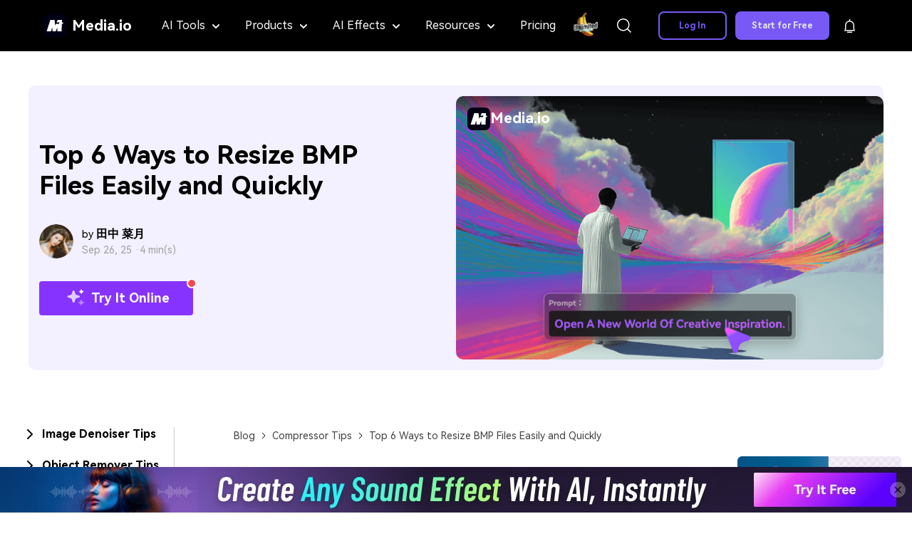

--- FILE ---
content_type: text/html
request_url: https://www.media.io/compressor-tips/resize-bmp.html
body_size: 52968
content:
<!DOCTYPE html>
<html lang="en">
<head>

 <meta charset="UTF-8">
<!-- Google Tag Manager -->
<script>
  ;(function (w, d, s, l, i) {
    w[l] = w[l] || []
    w[l].push({
      'gtm.start': new Date().getTime(),
      event: 'gtm.js'
    })
    var f = d.getElementsByTagName(s)[0],
      j = d.createElement(s),
      dl = l != 'dataLayer' ? '&l=' + l : ''
    j.async = true
    j.src = 'https://www.googletagmanager.com/gtm.js?id=' + i + dl
    f.parentNode.insertBefore(j, f)
  })(window, document, 'script', 'dataLayer', 'GTM-WPNBJKV')
</script>
<!-- End Google Tag Manager -->    <meta name="viewport" content="width=device-width, initial-scale=1.0, user-scalable=yes">
    <link rel="shortcut icon" href="https://www.media.io/favicon.ico" mce_href="https://www.media.io/favicon.ico" type="image/x-icon" />

    <title>How to Resize BMP Files Free Online</title>
    <meta name="description" content="In this article, you can learn the top 6 ways to resize BMP files online and free." />

    <meta name="keywords" content="resize bmp" />
<meta property="og:site_name" content="Media.io" />
<meta property="og:type" content="article" />
<meta property="og:url" content="/compressor-tips/resize-bmp.html" />
<meta name="og:title" content="How to Resize BMP Files Free Online" />
<meta name="og:description" content="In this article, you can learn the top 6 ways to resize BMP files online and free." />
<meta name="og:image" content="">

  <meta property="twitter:card" content="summary_large_image">
  <meta property="twitter:url" content="/compressor-tips/resize-bmp.html">
  <meta property="twitter:title" content="How to Resize BMP Files Free Online">
  <meta property="twitter:description" content="In this article, you can learn the top 6 ways to resize BMP files online and free.">
  <meta property="twitter:domain" content="https://www.media.io">
  <meta property="twitter:site" content="@uniconverter">
  <meta property="twitter:image:src" content="">
    <link href="https://www.media.io/assetsV3/app.bundle.css" rel="stylesheet">
    <link rel="preload" href="https://neveragain.allstatics.com/2019/assets/style/bootstrap-uniconverter.min.css" as="style" />
<link rel="preload" href="https://neveragain.allstatics.com/2019/assets/style2021/font-hm.min.css" as="style" />
<link rel="preload" href="https://www.media.io/staticV4/skeleton/index.css?time=1655775453877" as="style" />
<link rel="preload" href="https://www.media.io/assets/css/header-common.css" as="style" />
<link rel="preconnect" href="https://neveragain.allstatics.com">
<link rel="preconnect" href="https://images.media.io">
<link rel="preconnect" href="https://www.media.io">
<link rel="dns-prefetch" href="https://www.googletagmanager.com">
<link rel="stylesheet" href="https://neveragain.allstatics.com/2019/assets/style/bootstrap-uniconverter.min.css">
<link rel="stylesheet" href="https://neveragain.allstatics.com/2019/assets/style2021/font-hm.min.css" />
<link rel="stylesheet" href="https://www.media.io/staticV4/skeleton/index.css?time=1655775453877" />
<!-- -start PWA -->
  <link rel="manifest" href="https://www.media.io/manifest.json" />
<!-- -end PWA -->
<link rel="stylesheet" href="https://www.media.io/assets/css/header-common.css" />
<style>
  header .tag-hot {display: inline-block;background: linear-gradient(328.71deg, #FF5757 5.29%, #F17B49 82.26%), #D9D9D9;border-radius: 2px;color: #fff;font-size: 1rem;font-weight: 700;line-height: 1;padding: 2px 6px;margin-left: 0.5rem;font-size: 12px;}
  header .tag-new {display: inline-block;background: linear-gradient(90deg, #2AD4D9 -6.51%, #4124F1 100%), linear-gradient(328.71deg, #FF5757 5.29%, #F17B49 82.26%), #D9D9D9;border-radius: 2px;color: #fff;font-size: 1rem;font-weight: 700;line-height: 1;padding: 2px 6px;margin-left: 0.5rem;font-size: 12px;}
</style>
    <!-- VIS颜色定义 -->
<style>
  :root {--article-primary: #6559ff;--article-primary-1: #f3f0ff;--article-primary-2: #e4deff;--article-primary-4: #2d2db3;--article-secondary: #e4deff;--article-btn-fill-text: #fff}
.btn {border-radius:4px;}
@media (min-width: 1024px) {
    .article-sidebar.sidebar-style1 .sidebar-content {height: 100vh !important;}
}
</style>
<!-- 文章样式文件 -->
<link rel="stylesheet" href="https://neveragain.allstatics.com/2019/assets/style/font-custom-hm.min.css">
<link rel="stylesheet" href="https://www.media.io/assets/statics-common/common-article-2022.css">
<style>
  @keyframes star-animation { 0%, 100% { transform: scale(1); opacity: 0.4; } 50% { transform: scale(1.3); opacity: 1; } }
  .star { animation: star-animation 2s infinite; transform-origin: center; }
  .star:nth-child(1) { animation-delay: 0s; }
  .star:nth-child(2) { animation-delay: 0.5s; }
  .star:nth-child(3) { animation-delay: 1s; }
  .article-banner .container { border-radius: 10px;min-height: 400px;height: auto; }
  .article-banner .container .btn-action { background: #8733FF;border: none; line-height: 1; padding-top: 6px; padding-bottom: 6px; display: inline-flex; align-items: center; justify-content: center; position: relative; width: 216px; }
  .article-banner .container .btn-action:hover { background-image: linear-gradient(270deg, #B43BFF 0%, #8733FF 80%) }
  .article-banner .container .btn-action::before, .article-banner .container .btn-action::after { content: ''; position: absolute; top: 3px; right: 2px; border-radius: 50%; transform: translate(50%, -50%); }
  .article-banner .container .btn-action::before { width: 14px; height: 14px; background: #fff; }
  .article-banner .container .btn-action::after { width: 10px; height: 10px; background: #F44A4E; }
</style>



    <link rel="canonical" href="https://www.media.io/compressor-tips/resize-bmp.html" />

<script type="text/javascript">
            var CHANNEL_ID = "145";
            var SITE_ID = "145";
            var CMS_LANGUAGE = "en";
            var TEMPLATE_ID = "10011431";
            var PAGE_ID = "327954";
            var TEMPLATE_MODULE = "article";
            var TEMPLATE_TYPE = "content";
</script></head>
<body data-pro="uniconverter" data-cat="template" data-nav="basic" data-sys="auto" data-dev="auto" data-cookie="slideshowMaker">

  <!--media.io头尾公共样式块-->
<style>
.animate-scale {
    animation: animate-scale 2s infinite ease-in-out;
    transition: all .2s;
    max-width: min-content;
  }
  @keyframes animate-scale {
    0% {
      transform: scale(.8);
    }
    30% {
      transform: scale(1);
    }
    100% {
      transform: scale(.8);
    }
  }
  .wsc-header2020 .wsc-header2020-navbar-master{color:#000;background-color:#000;box-shadow:inset 0 -1px 0 rgba(0,0,0,0.2);}
  .wsc-header2020-navbar-master { display: block !important; }
  .wsc-header2020 { font-family: "HarmonyOS Sans", -apple-system, blinkmacsystemfont, "Segoe UI", roboto, "Helvetica Neue", arial, "Noto Sans", sans-serif, "Apple Color Emoji", "Segoe UI Emoji", "Segoe UI Symbol", "Noto Color Emoji" !important; }
  .wsc-header2020 .wsc-header2020-navbar-master .wsc-header2020-navbar-brand a { background: none; color: #fff; width: auto; margin-right: 24px; text-decoration: none;display: flex;align-items: center;}
  .wsc-header2020 .wsc-header2020-navbar-master .wsc-header2020-navbar-brand img { margin-left: 0; margin-right: 8px; }
  .wsc-header2020 .wsc-header2020-navbarDropdown-toggle svg, .wsc-header2020 .wsc-header202004-navbar-wondershare .wsc-header2020-navbar-link { opacity: 1; }
  .wsc-header2020 .wsc-header202004-navbar-wondershare .wsc-header2020-navbar-link:hover{color: #8733FF !important;}
  .wsc-header2020 .wsc-header2020-navbarDropdown-toggle::before, .wsc-header2020 .wsc-header2020-navbarDropdown-toggle[aria-expanded="true"]+.wsc-header2020-navbarDropdown-menu, .wsc-header2020 .wsc-header2020-navbar-master .wsc-header2020-navbarDropdown-toggle { transition: none !important; }
  .wsc-header2020 .wsc-header202004-navbar-wondershare .wsc-header2020-navbar-item.navbar-insert > div { padding: 12px 16px; }

  .wsc-header2020 .wsc-header202004-navbar-wondershare .wsc-header2020-navbar-item { position: relative; }
  .wsc-header2020 .wsc-header2020-navbarDropdown-toggle::before { display: none; }
  .wsc-header2020 .wsc-header2020-navbarDropdown-toggle a { color: #F5F5F5; }
  .wsc-header2020 .wsc-header202004-navbar-wondershare .wsc-header2020-navbarDropdown-menu { width: fit-content;top: 100%; left: 50%;transform: translateX(-50%);background: #1A1A1A;box-shadow: 4px 10px 16px 0px #0000000D; }
  .wsc-header2020 .wsc-header202004-navbar-wondershare .wsc-header2020-navbarDropdown-menu.tools-menu{ left: -16px;transform: translateX(0);}
  .wsc-header2020 .wsc-header202004-navbar-wondershare .wsc-header2020-navbarDropdown-menu.product-menu{left:-140px;transform: translateX(0);}
  .wsc-header2020 .wsc-header202004-navbar-wondershare .wsc-header2020-navbarDropdown-menu.ai-effects-tools{ left: -190px;transform: translateX(0);}
  .wsc-header2020 .wsc-header202004-navbar-wondershare .wsc-header2020-navbarDropdown-menu.resources-tools{ left: -350px;transform: translateX(0);}
  .wsc-header2020 .wsc-header202004-navbar-wondershare .wsc-header2020-navbarDropdown-menu .wsc-header2020-container { padding: 0; }
  .wsc-header2020 .wsc-header2020-dropdownMenu-body { padding: 24px; }
  .wsc-header2020 .wsc-header2020-navbar-master .wsc-header2020-dropdownMenuBody-content { margin: 0;}
  .wsc-header2020 .wsc-header2020-navbar-master .wsc-header2020-dropdownMenuBody-item { display: flex; max-width: 100%;padding: 0; }
  .wsc-header2020-navbar-master .wsc-header2020-dropdownMenuBody-box {background: #282828; padding: 24px; }
  .wsc-header2020-navbar-master .wsc-header2020-dropdownMenuBody-box.no-gap { gap: 0; }
  .wsc-header2020-navbar-master .wsc-header2020-dropdownMenuBody-box-menu { flex: 1;width: 184px;height: 100%; }
  .wsc-header2020 .nav-menu-banners img { max-width: 162px; }
  .wsc-header2020 .nav-menu-banners .header-link { padding-bottom: 0; }
  .wsc-header2020 .wsc-header2020-dropdownMenuBody-content ul { list-style: none; padding: 0;margin: 0; }
  .wsc-header2020 .wsc-header2020-dropdownMenuBody-list-li { color: #F0F0F0;cursor: pointer; }
  .wsc-header2020 a.wsc-header2020-dropdownMenuBody-list-li { color: #E2E2E2; }
  .wsc-header2020 .wsc-header2020-dropdownMenuBody-list-li .nav-intro { font-weight: 500; }
  .wsc-header2020 .wsc-header2020-dropdownMenuBody-list-li.active { color: #D1A0FF; }
  .wsc-header2020 .wsc-header2020-dropdownMenuBody-list-li.active svg path { stroke: #A357FF; }
  .wsc-header2020 .wsc-header2020-dropdownMenuBody-list-li.active .nav-intro { font-weight: 700; }
  .wsc-header2020 .wsc-header2020-dropdownMenuBody-list-links { display: flex; }
  .wsc-header2020 .wsc-header2020-dropdownMenuBody-list-li .img-fluid { margin-right: 0.5rem !important; }
  .wsc-header2020 .wsc-header2020-dropdownMenuBody-list-content { padding: 24px 48px; background: #2A2A2A;height: 100%; }
  .wsc-header2020 .list-title { font-size: 14px;color: #A1A1A1;white-space: nowrap; }
  .wsc-header2020 .wsc-header2020-dropdownMenuBody-list-content ul:not(:first-child) { padding-left: 40px; }
  .wsc-header2020 .wsc-header2020-dropdownMenuBody-list-content ul li { min-width: 176px; line-height: 24px; }
  .wsc-header2020 .header-link { color: #E2E2E2;white-space: nowrap;display: block;position: relative; }
  .wsc-header2020 .header-link:hover { color: #D1A0FF;}
  .wsc-header2020 .wsc-header2020-dropdownMenuBody-list-li.header-link::after { display: none; }
  .wsc-header2020 .wsc-header2020-dropdownMenuBody-hr-vertical { margin: 0 40px;border-color: #636363; }
  .wsc-header2020 .ai-effects-tools .wsc-header2020-dropdownMenuBody-list-content,
  .wsc-header2020 .resources-tools .wsc-header2020-dropdownMenuBody-list-content { width: 272px; }
  .wsc-header2020 .wsc-header2020-dropdownMenuBody-list-all-tools { overflow-y: auto; }
  .wsc-header2020 .wsc-header2020-dropdownMenuBody-list-all-tools > div { display: flex; }
  .wsc-header2020 .wsc-header202004-navbar-wondershare .wsc-header2020-navbar-collapse-toggle { position: absolute;right: 16px;left: auto; }

  .ai-intro { display: inline-block; font-size: 8px;transform-origin: left center; background: linear-gradient(270deg, #FE3469 0%, #C720FE 100%); border-radius: 4px 4px 4px 0; font-weight: 700; padding: 3px 6px; color: #FFFFFF; line-height: 1;margin-left: 3px;vertical-align: 3px!important;}
  .pricing-box a { color: #000000; }
  .pricing-box a:hover { text-decoration: none; color: #7856F6; }
  .wsc-header2020 .tag-hot { display: inline-block; background: linear-gradient(328.71deg, #FF5757 5.29%, #F17B49 82.26%), #D9D9D9; border-radius: 2px; color: #FFFFFF; font-weight: 700; line-height: 1; padding: 2px 6px; margin-left: 0.5rem; font-size: 12px; }
  .wsc-header2020 .tag-new { display: inline-block; background: linear-gradient(90deg, #2AD4D9 -6.51%, #4124F1 100%), linear-gradient(328.71deg, #FF5757 5.29%, #F17B49 82.26%), #D9D9D9; border-radius: 2px; color: #FFFFFF; font-weight: 700; line-height: 1; padding: 2px 6px; margin-left: 0.5rem; font-size: 12px; }
  .wsc-header2020 .wsc-header2020-navbar-linkBtn { background-color: #7856F6; border-color: #7856F6; border-radius: 40px; color: #FFFFFF; font-size: 12px; font-weight: 700; }
  .wsc-header2020 .wsc-header2020-navbar-linkBtn:hover { background-color: #6962D6; }
  .wsc-header2020 .wsc-header2020-navbar-linkBtn-outline { border-color: #7856F6; border-radius: 40px; color: #7856F6; font-size: 12px; font-weight: 700; }
  .wsc-header2020 .wsc-header2020-navbar-linkBtn-outline:hover { background-color: #7856F6; color: #FFFFFF; }

  .wsc-header2020-navbar-master .wsc-header2020-navbar-collapse { overflow: auto;background-color:#000;color:#F5F5F5}
  .wsc-header2020 .wsc-header202004-navbar-wondershare .wsc-header2020-navbar-content {justify-content: flex-start;}
  .wsc-header2020 .wsc-header202004-navbar-wondershare .wsc-header2020-navbar-item.login { flex-shrink: 0; }
  .wsc-header2020 .wsc-header202004-navbar-wondershare .wsc-header2020-navbar-item.navbar-insert #site_search { color: #000000;}
  .wsc-header2020 .wsc-header202004-navbar-wondershare .wsc-header2020-navbar-item.navbar-insert #site_message { padding: 0; }
  .wsc-header2020 .wsc-header202004-navbar-wondershare .wsc-header2020-navbar-collapse{flex: 0;}
  .wsc-header2020 .wsc-header2020-navbarDropdown-toggle[aria-expanded="true"],.wsc-header2020 .wsc-header2020-navbarDropdown-toggle[aria-expanded="true"] a{ color: #8733FF; }
  .wsc-header2020 .wsc-header2020-navbarDropdown-toggle:hover a { color: #8733FF; }
  .wsc-header2020 .wsc-header2020-navbarDropdown-toggle[aria-expanded="true"] .wsc-header2020-dropdown-icon svg{transform: rotate(180deg)!important;vertical-align:2px;}
  .product-recommend { height: 4rem;background: #7859F6; }
  .product-recommend .vertical-line { width: 1px;height: calc(100% - 1.5rem);background: #FFFFFFCC;margin: 0px 3rem; }
  .wsc-header2020 .btn-create { height: 40px;line-height: 40px;padding-top: 0;padding-bottom: 0;background: #7859f6;border: 0;margin: 0;font-size: 12px;border-radius: 0.5rem;min-width: auto; }
  .wsc-header2020 .btn-create:hover, .wsc-header2020 .btn-create:active { background: #6962d6 !important;color: #fff; }

  .wsc-footer2020 .wsc-footer202004-top .wsc-footer2020-nav ul { padding-top: 24px; }
  .wsc-footer2020 .wsc-footer202004-top .wsc-footer2020-nav .wsc-footer2020-nav-logo { width: 226px; }
  .wsc-footer2020 .wsc-footer202004-top .wsc-footer2020-nav .wsc-footer2020-subnav-item .wsc-footer2020-subnav-iconlink:last-child { padding-right: 0; }
  .wsc-header2020 .wsc-header2020-navbarDropdown-toggle .nav-tag,.wsc-header2020 .navad-text .nav-tag{font-size: 9px;background: linear-gradient(257.41deg, #4285F4 6.99%, #8733FF 89.29%);border-radius: 4px 4px 4px 0;top: -8px;font-weight: bold;padding: 0 3px;color: #fff!important;margin-left: 2px;display: inline;}
  .tag-text{background: linear-gradient(99.93deg, #F3EBFF 6.38%, #8733FF 105.81%),linear-gradient(270deg, #B43BFF 0%, #8733FF 80%);-webkit-background-clip: text;color: transparent;}
  .navad-text{animation: blowUp 0.8s infinite linear;}
  .navad-text:hover{animation: none;}
  @keyframes blowUp {
      0% {
          transform: rotate(2deg);
      }

      50% {
          transform: rotate(-5deg);
      }

      100% {
          transform: rotate(2deg);
      }
  }
  .wsc-header2020 .wsc-header2020-dropdownMenuBody-box.mi-box{border-radius: 0!important;margin:0!important;padding: 0!important;min-width: 196px;}
  .wsc-header2020 .wsc-header2020-navbar-master .mi-nav-item{min-width: 196px;}
  .wsc-header2020 .wsc-header2020-navbar-master .wsc-header2020-dropdownMenuBody-subtitle{color:#f0f0f0;margin-bottom: 0;}
  .wsc-header2020 .wsc-header2020-navbar-master .wsc-header2020-dropdownMenuBody-subtitle img{margin-right:0.5rem!important;}
  .wsc-header2020 .wsc-header2020-navbar-master .wsc-header2020-dropdownMenuBodyTitle-icon{color:#fff;opacity: 1;}
  .wsc-header2020 .wsc-header2020-dropdownMenuBody-title{margin-bottom: 0;min-height: auto;}
  .wsc-header2020 .wsc-header2020-dropdownMenuBody-list li{margin-top: 20px;padding: 0;}
  .wsc-header2020 .wsc-header2020-dropdownMenuBody-list li a{color:#E2E2E2;font-size:16px}
  .ai-models{border-top: 1px solid #636363;margin-top: 24px;padding-top: 24px;}
  .models-list{padding: 8px 0 0 0!important;white-space:normal!important;}
  .models-link{position:relative;padding: 0.25rem 1.25rem;color: #E2E2E2;font-size: 16px;border-radius: 4px;border: 1px solid rgba(255,255,255,.2);background: linear-gradient(178.23deg, rgba(255, 255, 255, 0.12) -13.42%, rgba(255, 255, 255, 0.06) 109.86%);display: inline-block;margin-top: 8px;}
  .models-link:not(:last-child){margin-right: 1.5rem;}
  .models-link:hover{text-decoration: none;color:#D1A0FF}
  .models-link .ai-intro{position: absolute;top: -5px;right:-12px}
  .popular-icon{display:inline-block;font-size: 8px;font-weight: 700;line-height: 12px;padding:1px 3px;border-radius: 4px 4px 4px 0;background: linear-gradient(270deg, #E4FF48 0%, #1AF4FF 100%);margin-left:3px;color:#232323;vertical-align: 3px !important;}
  .more-solutions{margin-top: 24px;text-align: center;}
  .solutions-link{font-size:18px;font-weight: 700;text-decoration: underline;color:#8733FF}
  .solutions-link:hover{color:#D1A0FF}
  .wsc-header2020 .wsc-header2020-dropdownMenuBody-list li .effect-link{font-weight: 700;color:#A357FF}
  .mi-nav-ad{display: flex;flex-direction: column;justify-content: space-between;}
  .resoures-nav-list{width: 376px;padding: 0;display: flex;flex-wrap: wrap;max-width: 100%;margin-top: -16px!important;}
  .resoures-nav-list li{width: 50%;padding-top: 16px;}
  .resoures-nav-list li:nth-child(2n+1){padding-right: 8px;}
  .resoures-nav-list li:nth-child(2n){padding-left: 8px;}
  .resoures-nav-list li a{display: flex;border-radius: 8px;border:none;height: 188px;align-items: center;justify-content: center;flex-direction: column;color:#e2e2e2;text-align: center;background: url(https://images.media.io/images2025/navigation/nav-bg1.svg) no-repeat 0 0 #282828;background-size: cover;transition: none;}
  .resoures-nav-list li a .resoures-nav-name{font-size:16px;margin-top: 12px;font-weight: 400;color:#e2e2e2;}
  .resoures-nav-list li a .resoures-nav-tips{font-size:14px;margin-top: 12px;}
  .resoures-nav-list li a:hover{border:1px solid #8733FF;text-decoration: none;}
  .read-more{margin-top: 30px;text-align: center;}
  .read-more a{color:#8733FF;font-size: 18px;font-weight: 700;}
  .nav-pic-link{display: block;overflow: hidden;border-radius: 8px;}
  .navbar-ad-box{position: absolute;top: 100%;left: 50%;transform: translateX(-50%);padding: 6px 10px 16px;border-radius: 8px;background: linear-gradient(270deg, #B43BFF 0%, #8733FF 80%);z-index: 1000;display: none;text-align: center;}
  .navbar-ad-box-title{font-size: 16px;font-weight: 700;color: #FFFFFF;line-height: 16px;padding: 16px 0;}
  .nav-ad-box-pic{width: 190px;}
  @media (min-width: 1280px) {
    .wsc-header2020 .wsc-header202004-navbar-wondershare .wsc-header2020-navbar-content { justify-content: center; }
    .wsc-header2020 .wsc-header202004-navbar-wondershare .wsc-header2020-navbar-collapse-toggle { position: static; }
    .wsc-header2020 .wsc-header2020-dropdownMenuBody-menu { min-height: auto; margin-bottom: 10px;display: none; }
    .wsc-header2020 .wsc-header2020-navbar-link, .wsc-header2020 .wsc-header2020-navbarDropdown-toggle { padding: 12px 18px; }
    .wsc-header2020 .wsc-header202004-navbar-wondershare .wsc-header2020-navbar-link, .wsc-header2020 .wsc-header202004-navbar-wondershare .wsc-header2020-navbar-item.navbar-insert > div { padding: 0 18px; }
    .wsc-header2020 .wsc-header2020-navbar-master .wsc-header2020-navbarDropdown-toggle { height: 70px; }
    .wsc-header2020 .wsc-header2020-navbar-link, .wsc-header2020 .wsc-header2020-navbarDropdown-toggle { font-size: 16px; opacity: 1; }
    .wsc-header2020 .wsc-header202004-navbar-wondershare .wsc-header2020-navbar-item, .wsc-header2020 .wsc-header202004-navbar-wondershare .wsc-header2020-navbar-item.navbar-insert { padding: 0; }
    .wsc-header2020 .wsc-header2020-navbar-master .wsc-header2020-navbar-nav, .wsc-header2020 .wsc-header202004-navbar-wondershare .wsc-header2020-navbar-item.pricing-box { width: 100%; }
    .wsc-header2020 .wsc-header202004-navbar-wondershare .wsc-header2020-navbarDropdown-menu { border-radius: 0 0 12px 12px; }
    .wsc-header2020 .wsc-header2020-dropdownMenuBody-box { margin-right: 24px; }
    .wsc-header2020 .product-menu .wsc-header2020-dropdownMenuBody-box{margin-right:16px}
    .wsc-header2020 .product-menu .wsc-header2020-dropdownMenuBody-box:last-child{margin-right:0}
    .wsc-header2020 .wsc-header2020-dropdownMenuBody-box, .wsc-header2020 .wsc-header2020-dropdownMenuBody-list-content { border-radius: 8px; }
    .wsc-header2020 .wsc-header2020-navbarDropdown-toggle svg { margin-left: 10px; }
    .wsc-header2020 .wsc-header2020-dropdownMenuBody-item { padding: 0 24px; }
    .wsc-header2020 .wsc-header2020-dropdownMenuBody-item.tips-box1 { max-width: 40%; }
    .wsc-header2020 .tips-box1 .wsc-header2020-dropdownMenuBody-list { display: flex; flex-wrap: wrap; }
    .wsc-header2020 .tips-box1 .wsc-header2020-dropdownMenuBody-list li { flex: 33.3333%; max-width: 33.3333%; }
    .wsc-header2020 .tips-box1 .wsc-header2020-dropdownMenuBody-list li a { white-space: nowrap; }
    .wsc-header2020 .wsc-header2020-navbar-collapse { overflow: initial;max-height:70px;}
    .wsc-header2020 .wsc-header2020-navbar-master .wsc-header2020-dropdownMenuBody-content{justify-content: center;}
    .wsc-header2020 .features-box .wsc-header2020-dropdownMenuBody-menu{min-height:34px;padding-left: 1rem;}
    .wsc-header2020 .resources-box,.wsc-header2020 .features-box{max-width: 22%;}
    .wsc-header2020-container .wsc-header2020-mobile-button { display: none; }
    .wsc-header2020 #app_userInfo { padding-right: 12px; }
    .wsc-header2020 .wsc-header2020-navbarDropdown-toggle:hover{color: #8733FF;}
    .wsc-footer2020 .wsc-footer202004-top .wsc-footer2020-container { max-width: 1440px; }
    .wsc-footer2020 .wsc-footer202004-top .wsc-footer2020-subnav { padding-left: 96px; }
    .wsc-footer2020.wsc-footer2021 .wsc-footer202004-top .wsc-footer2020-dropdown:nth-child(4) { width: auto; display: block; padding-top: 8px; }
    .wsc-footer2020 .wsc-footer202004-top .wsc-footer2020-dropdown:nth-child(4) ul { display: block; }
    .wsc-footer2020 .wsc-footer202004-top .wsc-footer2020-dropdown:nth-child(4) .wsc-footer2020-subnav-item { padding: 8px 0; }
    .wsc-footer2020 .wsc-footer202004-top .wsc-footer2020-nav { flex-direction: column; justify-content: space-around; }
    .wsc-footer2020 .wsc-footer202004-top .wsc-footer2020-nav .wsc-footer2020-subnav-item { margin-right: -0.5rem; }
    .wsc-footer2020 .wsc-footer202004-top .wsc-footer2020-nav .wsc-footer2020-subnav-item .wsc-footer2020-subnav-iconlink:last-child { padding-right: 5px; }
    .wsc-footer2020 .wsc-footer202004-top .wsc-footer2020-dropdown:nth-child(4) .wsc-footer2020-dropdown-toggle { margin-right: 0;margin-bottom: 10px; }
    .wsc-footer2020 .wsc-footer202004-top .wsc-footer2020-dropdown:nth-child(4) .wsc-footer2020-dropdown-title { font-size: 22px; }
    .wsc-header2020 .wsc-header2020-dropdownMenuBody-box.mi-box:not(:last-child){margin-right: 40px!important;}
    .resoures-nav-list{margin-right: 18px!important;}
    .tools-menu .tools-col,.product-menu .product-column,.ai-effects-tools .effects-column,.resources-tools .resources-column{overflow: hidden;}
    .tools-menu .tools-col:hover::before,.ai-effects-tools .effects-column:hover::before,.resources-tools .resources-column:hover::before{position: absolute;width: 272px;height:252px;right:0;top:0;background: url(https://images.media.io/images2025/navigation/nav-bg2.svg) no-repeat 0 0;content: '';z-index:2;pointer-events: none;}
    .product-menu .product-column:hover::before{position: absolute;width: 226px;height:272px;right:0;top:0;background: url(https://images.media.io/images2025/navigation/nav-bg3.svg) no-repeat 0 0;content: '';z-index:2;pointer-events: none;}
    .nav-pic-link img{transition: all .3s ease-in-out;}
    .nav-pic-link:hover img{transform: scale(1.05);}
    .navbar-adLink[data-tooltip]:hover::before {
            content: attr(data-tooltip);
            position: absolute;
            top: 100% ;
            left: 50%;
            transform: translateX(-50%) translateY(6px);
            background: #000;
            color: #fff;
            padding: 8px 12px;
            border-radius: 6px;
            font-size: 12px;
            font-weight: 500;
            white-space: nowrap;
            z-index: 1000;
            display: block;
            box-shadow: 0 4px 12px rgba(0, 0, 0, 0.15);
            line-height: 16px;
        }

        .navbar-adLink[data-tooltip]:hover::after {
            content: '';
            position: absolute;
            top: 100%;
            left: 50%;
            transform: translateX(-50%) translateY(0);
            width: 0;
            height: 0;
            border-left: 6px solid transparent;
            border-right: 6px solid transparent;
            border-bottom: 6px solid #000;
            z-index: 1000;
            display: block;
        }
        .navbar-adLink:hover .navbar-ad-box{display: block;}
  }
  @media (min-width: 1600px) {
    .wsc-header2020 .wsc-header2020-dropdownMenuBody-item { padding: 0 32px; }
    .wsc-header2020 .wsc-header2020-dropdownMenuBody-item.tools-box { padding-left: 40px; padding-right: 0; max-width: fit-content;}
    .wsc-header2020 .wsc-header2020-navbar-link, .wsc-header2020 .wsc-header2020-navbarDropdown-toggle { padding: 12px 24px; }
    .wsc-header2020 .wsc-header202004-navbar-wondershare .wsc-header2020-navbar-link, .wsc-header2020 .wsc-header202004-navbar-wondershare .wsc-header2020-navbar-item.navbar-insert > div { padding: 0 24px; }
    .wsc-header2020-dropdownMenuBody-item.hot-box { padding-left: 32px; max-width: 325px; }
  }
  @media (max-width: 1540px) {
    .wsc-header2020 .wsc-header2020-dropdownMenuBody-list-all-tools > div { display: block; }
  }
  @media (max-width: 1280px) {
    .Show1280[data-v-2a383084] { display: flex !important; }
    .Show1280[data-v-2a383084] a { color: #FFFFFF !important; padding: 5px 14px; margin: 0 !important; border-width: 2px !important; border-style: solid; border-radius: 6px; width: auto !important; text-decoration: none !important; }
    .Show1280[data-v-2a383084] a:first-child { background-color: #7859F6; border-color: #7859F6; margin-right: 16px !important; }
    .Show1280[data-v-2a383084] a:last-child { background-color: transparent; border-color: #FFFFFF; }
    .wsc-header2020-navbar-linkBtn-new[data-v-2a383084] { padding: 0; font-size: 12px; line-height: 18px; font-weight: 700; }
    .wsc-header2020 .wsc-header2020-navbar-master .wsc-header2020-navbarDropdown-menu .wsc-header2020-dropdownMenu-content { height: auto; }
  }
  @media (max-width: 1279.98px){
    .wsc-header2020-container .wsc-header2020-mobile-button { display:inline-block;position:absolute;top:50%;right:50px;transform:translateY(-50%);background-color:#8733FF;border-radius:4px;color:#fff;font-size:12px;line-height:1;letter-spacing:-.32px;padding:8px 14px;font-weight:700;text-decoration:none; }
    .wsc-header2020 .wsc-header2020-dropdownMenuBody-box { padding: 0;}
    .wsc-header2020 .wsc-header202004-navbar-wondershare .wsc-header2020-navbarDropdown-menu { position: static;width: calc(100% - 32px);margin: 0 16px;background: #2A2A2A;box-shadow: none;transform: none;border-radius: 8px; }
    .wsc-header2020 .wsc-header2020-navbar-master .wsc-header2020-dropdownMenuBody-item { display: block; }
    .wsc-header2020 .wsc-header2020-dropdownMenu-body { padding: 0;}
    .wsc-header2020 .wsc-header2020-navbar-master .wsc-header2020-dropdownMenu-body { padding: 16px; }
    .wsc-header2020 .wsc-header2020-navbar-master .wsc-header2020-dropdownMenuBody-list-content { padding: 0 0 12px 0px; }
    .wsc-header2020 .wsc-header2020-navbar-master .wsc-header2020-dropdownMenuBody-list-content ul li { width: 50%;float: left; }
    .wsc-header2020 .wsc-header2020-navbar-master .wsc-header2020-dropdownMenuBody-list-li.active svg { transform: rotate(90deg); }
    .wsc-header2020 .wsc-header2020-navbar-master .wsc-header2020-dropdownMenuBody-hr-vertical { margin: 0 0 24px;padding-top: 5px; border-bottom: 1px solid #FFFFFF80; }

    .wsc-header2020 .wsc-header2020-navbar-master .wsc-header2020-dropdownMenuBody-menu { color: #fff;cursor: pointer;display: flex;align-items: center;justify-content: space-between; }
    .wsc-header2020 .wsc-header2020-navbar-master .wsc-header2020-dropdownMenuBody-menu[data-toggle="false"] ~ .wsc-header2020-dropdownMenuBody-list-content { display: none; }
    .wsc-header2020 .wsc-header2020-navbar-master .wsc-header2020-dropdownMenuBody-menu[data-toggle="true"] ~ .wsc-header2020-dropdownMenuBody-list-content { display: block !important; }
    .wsc-header2020 .wsc-header2020-navbar-master .wsc-header2020-dropdownMenuBody-menu[data-toggle="true"] { color: #D1A0FF; }
    .wsc-header2020 .wsc-header2020-navbar-master .wsc-header2020-dropdownMenuBody-menu[data-toggle="true"] svg { transform: rotate(90deg); }
    .wsc-header2020 .wsc-header2020-navbar-master .wsc-header2020-dropdownMenuBody-menu[data-toggle="true"] svg path { stroke: #A357FF; }
    .wsc-header2020 .list-title { color: #fff;font-weight: bold; }
    .wsc-header2020 .btn-create { margin-left: 16px;margin-right: 16px;width: calc(100% - 32px); }
    .wsc-header2020 .header-link::after { display: none; }
    .wsc-header2020 a.wsc-header2020-dropdownMenuBody-list-li { width: 100%; border-top: 1px solid #ffffff2e;padding-top: 16px;padding-bottom: 16px; }
    .wsc-header2020 .wsc-header2020-navbarDropdown-toggle .nav-tag{position: absolute;top: -6px;margin-left: 0;left: 90px;}
    .wsc-header2020 .wsc-header2020-dropdownMenuBody-box.mi-box:not(:last-child){ margin-bottom: 20px!important;}
    .wsc-header2020 .product-menu .wsc-header2020-dropdownMenuBody-box.mi-box{margin-bottom: 20px!important;}
    .resoures-nav-list{margin-bottom:20px!important;}
    .wsc-header2020-navbar-master .wsc-header2020-dropdownMenuBody-box{background: none;}
    .wsc-header2020 .wsc-header2020-dropdownMenuBody-list li{margin-top:16px}
    .resoures-nav-list li a{height:98px;background: url(https://images.media.io/images2025/navigation/nav-bg1.svg) no-repeat 0 0 #323232;}
    .wsc-header2020 .wsc-header202004-navbar-wondershare .wsc-header2020-navbar-collapse{top:50px}
    .ai-models{margin-top: 16px;padding-top: 16px;}
    .more-solutions,.read-more{margin-top: 16px;text-align: left;}
    .nav-list-line::before{position: absolute;left:16px;right:16px;bottom:0;height:1px;background: rgba(255, 255, 255, 0.1);content: '';}
    .nav-list-line:has(.wsc-header2020-navbarDropdown-toggle[aria-expanded="true"]):before{background: none;}
    .wsc-header2020 .wsc-header2020-dropdownMenuBody-subtitle,.wsc-header2020 .wsc-header2020-dropdownMenuBody-list li a,.resoures-nav-list li a .resoures-nav-name,.solutions-link,.read-more a{font-size: 14px;}
    .wsc-header2020 .wsc-header2020-dropdownMenuBody-title[aria-expanded="true"] ~ .wsc-header2020-dropdownMenuBody-list{display: flex;flex-wrap: wrap;}
    .wsc-header2020 .wsc-header2020-dropdownMenuBody-list li{width: 50%;}
    .resoures-nav-tips{display: none;}
  }
  @media (max-width: 768px) {
    .try-free-content {
      margin: 0 auto;
    }
    .wsc-header2020 .wsc-header2020-navbar-master .wsc-header2020-navbar-brand strong { font-size: 16px !important; }
  }
  @media (max-width: 576px) {
    .wsc-header2020 .wsc-header2020-navbarDropdown-menu .wsc-header2020-container { max-height: 0;overflow: hidden; }
    .wsc-header2020 .wsc-header2020-navbarDropdown-toggle[aria-expanded="true"]+.wsc-header2020-navbarDropdown-menu, .wsc-header2020 .wsc-header2020-navbarDropdown-toggle[aria-expanded="true"]+.wsc-header2020-navbarDropdown-menu .wsc-header2020-container { max-height: 100%; }
    .wsc-header2020 .wsc-header2020-dropdownMenuBody-list-content ul li { min-width: auto; }
    .wsc-header2020 .wsc-header2020-dropdownMenuBody-list-content ul li:last-child { margin-bottom: 0; }
    .wsc-header2020 .wsc-header2020-navbar-master .wsc-header2020-navbar-brand a { margin-right: 12px; }
    .wsc-header2020 .wsc-header2020-dropdownMenuBody-list-links { flex-wrap: wrap; }
    .wsc-header2020 .wsc-header2020-dropdownMenuBody-list-links ul { width: 100%; }
    .wsc-header2020 .wsc-header2020-dropdownMenuBody-list-content ul:not(:first-child) { padding-left: 0; }
    .wsc-header2020 .nav-menu-banners img { width: 120px; }
    .product-recommend .vertical-line { margin: 0 1rem; }
    .product-recommend a img { width: 16px; }

    .wsc-footer2020 .wsc-footer202004-top .wsc-footer2020-nav .wsc-footer2020-nav-logo { width: 180px; }
    .wsc-footer2020 .wsc-footer2020-subnav-iconlink { padding-right: 20px; }
  }
  @media (max-width: 350px) {
    .wsc-header2020 .wsc-header2020-dropdownMenuBody-list-content ul li { width: 100%;float: none; }
  }
</style>
<!--导航栏脚本-->
<script>
  document.addEventListener('DOMContentLoaded', function() {
    if ($('.wsc-header-new').length) {
      var type = 'click'
      if (window.innerWidth > 1280) {
        type = 'mouseenter'
        $('.wsc-header2020-navbar-item').on('mouseenter', function () {
          $('.wsc-header2020-navbarDropdown-toggle').attr('aria-expanded', 'false');
          $(this).find('.wsc-header2020-navbarDropdown-toggle').attr('aria-expanded', function (i, attr) {
            return attr == 'true' ? 'false' : 'true';
          })
        });
        $('.wsc-header2020-navbarDropdown-menu').on('mouseleave', function () {
          $(this).siblings('.wsc-header2020-navbarDropdown-toggle').attr('aria-expanded', 'false');
        });
        $('.wsc-header2020-navbar-master').on('mouseleave', function () {
          $(this).find('.wsc-header2020-navbarDropdown-toggle').attr('aria-expanded', 'false');
        });
      }

      $('.wsc-header2020-dropdownMenuBody-list-li').each(function(index) {
        $(this).on(type, function() {
          $('.wsc-header2020-dropdownMenuBody-list-li').removeClass('active').eq(index).addClass('active')
          $('.nav-menu-banners img').hide().eq(index).show();
          $(this).parents('.wsc-header2020-dropdownMenuBody-item').find('.wsc-header2020-dropdownMenuBody-list-content').hide().eq(index).show();
        });
      });

      $('.wsc-header2020-navbar-master .wsc-header2020-dropdownMenuBody-menu').click(function() {
        $('.wsc-header2020-navbar-master .wsc-header2020-dropdownMenuBody-menu').not(this).attr('data-toggle', 'false')
        $('.wsc-header2020-navbar-master .wsc-header2020-dropdownMenuBody-menu').find('.wsc-header2020-dropdownMenuBody-list-li').removeClass('active')
        $(this).attr('data-toggle', function (i, attr) {
          return attr == 'true' ? 'false' : 'true';
        });
        $(this).find('.wsc-header2020-dropdownMenuBody-list-li').addClass('active')
      })
    }
  })
</script>
<style>
  .wsc-header2020-navbar-master { display: block !important; }
  .wsc-header2020 .wsc-header202004-navbar-wondershare .wsc-header2020-navbar-item.navbar-insert #site_search { width: auto; }
  .wsc-header2020 { position: sticky;top: 0;z-index: 99;}
  @media (max-width: 576px) { .wsc-header2020 {height: 52px;} }
</style>
<header class="wsc-header2020">
  <!-- 一级导航公共块文件 -->
<nav class="wsc-header2020-navbar-master wsc-header202004-navbar-wondershare wsc-header-new">
  <div class="wsc-header2020-container">
    <div class="wsc-header2020-navbar-content py-xl-0 py-2">
      <div class="wsc-header2020-navbar-brand">
        <a href="https://www.media.io/">
          <img src="https://neveragain.allstatics.com/2019/assets/icon/logo/media-io-square.svg" alt="media.io Logo" width="32" height="32"><strong style="font-size: 21px; vertical-align: middle;">Media.io</strong>
        </a>
      </div>
         <a href="https://www.media.io/ai/image-to-image?uni_fun_code=image2image_banana_2" class="wsc-header2020-mobile-button" style="right:116px;background:none"><img src="https://images.media.io/ai-effects/unlimited-nav-logo.png" alt="unlimited banana" height="40" class="media-sale animate-scale"></a>
      <a href="https://www.media.io/ai/home" target="_blank" class="wsc-header2020-mobile-button">Try Free</a>
        <button class="wsc-header2020-navbar-collapse-toggle" type="button" aria-expanded="false">
          <svg class="wsc-header2020-navbar-collapse-toggle-icon" width="24" height="24" viewBox="0 0 24 24" fill="none">
            <path d="M4 6H20M20 12L4 12M20 18H4" stroke="white" stroke-width="1.5" />
          </svg>
          <svg class="wsc-header2020-navbar-collapse-toggle-icon-close" width="24" height="24" viewBox="0 0 24 24" fill="none">
            <path d="M18 18L12 12M6 6L12 12M18 6L12 12M6 18L12 12" stroke="white" stroke-width="1.5" />
          </svg>
        </button>
        <div class="wsc-header2020-navbar-collapse">
          <ul class="wsc-header2020-navbar-nav">
            <li class="wsc-header2020-navbar-item nav-list-line">
              <nav class="wsc-header2020-navbarDropdown-toggle" aria-expanded="false">
                <span>
                  AI Tools
                  <!--<span class="nav-tag">Veo3</span>-->
                </span>
                <div class="wsc-header2020-dropdown-icon">
                  <svg width="10" height="7" viewBox="0 0 10 7" fill="none" xmlns="http://www.w3.org/2000/svg">
                    <path d="M9 1L5 5L1 1" stroke="currentColor" stroke-width="2" stroke-linecap="round" />
                  </svg>
                </div>
              </nav>
              <div class="wsc-header2020-navbarDropdown-menu tools-menu">
                <div class="wsc-header2020-container">
                  <div class="wsc-header2020-dropdownMenu-content">
                    <div class="wsc-header2020-dropdownMenu-body">
                      <div class="wsc-header2020-dropdownMenuBody-content">
                        <div class="wsc-header2020-dropdownMenuBody-item">
                          <div class="wsc-header2020-dropdownMenuBody-box tools-col">
                            <div class="wsc-header2020-dropdownMenuBody-item mi-nav-item" aria-expanded="false">
                              <div class="wsc-header2020-dropdownMenuBody-box mi-box">
                                <div class="wsc-header2020-dropdownMenuBody-title" aria-expanded="false">
                                  <h6 class="wsc-header2020-dropdownMenuBody-subtitle d-flex align-items-center font-weight-bold">
                                    <img src="https://images.media.io/images2025/navigation/video-ai-icon.svg" class="img-fluid mr-2" width="24" height="24" aria-hidden="true" alt="Video AI">
                                    Video AI
                                  </h6>
                                  <div class="wsc-header2020-dropdownMenuBodyTitle-icon">
                                    <svg width="10" height="7" viewBox="0 0 10 7" fill="none" xmlns="http://www.w3.org/2000/svg">
                                      <path d="M9 1L5 5L1 1" stroke="currentColor" stroke-width="2" stroke-linecap="round"></path>
                                    </svg>
                                  </div>
                                </div>
                                <ul class="wsc-header2020-dropdownMenuBody-list">
                                  <li>
                                    <a href="https://www.media.io/ai/image-to-video" class="header-link" target="_blank">
                                      Image to Video
                                      <span class="ai-intro">HOT</span>
                                    </a>
                                  </li>
                                  <li>
                                    <a href="https://www.media.io/ai/text-to-video" class="header-link" target="_blank">
                                      Text to Video
                                      <span class="ai-intro">HOT</span>
                                    </a>
                                  </li>
                                  <li>
                                    <a href="https://www.media.io/ai/video-to-anime" class="header-link" target="_blank">
                                      Video to Anime
                                    </a>
                                  </li>
                                  <li>
                                    <a href="https://www.media.io/ai/image-to-video" class="header-link" target="_blank">
                                      Reference to Video
                                    </a>
                                  </li>
                                </ul>
                              </div>
                              <div class="wsc-header2020-dropdownMenuBody-box mi-box">
                                <div class="wsc-header2020-dropdownMenuBody-title" aria-expanded="false">
                                  <h6 class="wsc-header2020-dropdownMenuBody-subtitle d-flex align-items-center font-weight-bold">
                                    <img src="https://images.media.io/images2025/navigation/image-ai-icon.svg" class="img-fluid mr-2" width="24" height="24" aria-hidden="true" alt="Image AI">
                                    Image AI
                                  </h6>
                                  <div class="wsc-header2020-dropdownMenuBodyTitle-icon">
                                    <svg width="10" height="7" viewBox="0 0 10 7" fill="none" xmlns="http://www.w3.org/2000/svg">
                                      <path d="M9 1L5 5L1 1" stroke="currentColor" stroke-width="2" stroke-linecap="round"></path>
                                    </svg>
                                  </div>
                                </div>
                                <ul class="wsc-header2020-dropdownMenuBody-list">
                                  <li>
                                    <a href="https://www.media.io/ai/image-to-image" class="header-link" target="_blank">
                                     Image to Image
                                      <span class="ai-intro">HOT</span>
                                    </a>
                                  </li>
                                  <li>
                                    <a href="https://www.media.io/ai/text-to-image" class="header-link" target="_blank">
                                      Text to Image
                                    </a>
                                  </li>
                                  <li>
                                    <a href="https://www.media.io/ai/effect?tag=image&category=3" class="header-link" target="_blank">
                                      Photo to Anime
                                    </a>
                                  </li>
                                  <li>
                                    <a href="https://www.media.io/ai/image-to-image?iti_tab=mai_image2image_refer" class="header-link" target="_blank">
                                      Reference to Image
                                    </a>
                                  </li>
                                </ul>
                              </div>
                              <div class="wsc-header2020-dropdownMenuBody-box mi-box">
                                <div class="wsc-header2020-dropdownMenuBody-title" aria-expanded="false">
                                  <h6 class="wsc-header2020-dropdownMenuBody-subtitle d-flex align-items-center font-weight-bold">
                                    <img src="https://images.media.io/images2025/navigation/audio-ai-icon.svg" class="img-fluid mr-2" width="24" height="24" aria-hidden="true" alt="Audio AI">
                                    Audio AI
                                  </h6>
                                  <div class="wsc-header2020-dropdownMenuBodyTitle-icon">
                                    <svg width="10" height="7" viewBox="0 0 10 7" fill="none" xmlns="http://www.w3.org/2000/svg">
                                      <path d="M9 1L5 5L1 1" stroke="currentColor" stroke-width="2" stroke-linecap="round"></path>
                                    </svg>
                                  </div>
                                </div>
                                <ul class="wsc-header2020-dropdownMenuBody-list">
                                  <li>
                                    <a href="https://www.media.io/ai/text-to-music" class="header-link" target="_blank">
                                     Text to Music
                                    </a>
                                  </li>
                                  <li>
                                    <a href="https://www.media.io/studio/shortcut/text_to_speech" class="header-link" target="_blank">
                                      Text to Speech
                                    </a>
                                  </li>
                                </ul>
                              </div>
                            </div>

                          </div>
                          <div class="mi-nav-ad">
                            <a href="https://www.media.io/ai/image-to-image?uni_fun_code=image2image_banana_2" target="_blank" class="nav-pic-link">
                              <img src="https://images.media.io/ai-effects/unlimited-new6.png" class="nav-pic d-xl-block d-none" alt="veo-3">
                            </a>
                          </div>
                        </div>
                      </div>
                      <div class="ai-models">
                        <div class="wsc-header2020-dropdownMenuBody-title" aria-expanded="false">
                            <h6 class="wsc-header2020-dropdownMenuBody-subtitle d-flex align-items-center font-weight-bold">
                              Supported AI Models
                            </h6>
                            <div class="wsc-header2020-dropdownMenuBodyTitle-icon">
                              <svg width="10" height="7" viewBox="0 0 10 7" fill="none" xmlns="http://www.w3.org/2000/svg">
                                <path d="M9 1L5 5L1 1" stroke="currentColor" stroke-width="2" stroke-linecap="round"></path>
                              </svg>
                            </div>
                        </div>
                        <div class="wsc-header2020-dropdownMenuBody-list models-list">
                            <a href="https://www.media.io/ai/image-to-image?uni_fun_code=image2image_banana_2" class="models-link" target="_blank">
                            Nano Banana & Pro
                            <span class="ai-intro">Hot</span>
                          </a>
                          <a href="https://www.media.io/ai/text-to-video?uni_fun_code=text2video_kling_2.6" class="models-link" target="_blank">
                            Kling 2.6 & o1
                             <span class="ai-intro">New</span>
                          </a>
                          <a href="https://www.media.io/ai/text-to-video/veo3-1" class="models-link" target="_blank">
                            Veo 3.1
                          </a>
                           <a href="https://www.media.io/ai/text-to-video/sora-2-pro" class="models-link" target="_blank">
                            Sora 2 Pro
                          </a>
                         <a href="https://www.media.io/ai/text-to-video/hailuo-2-3" class="models-link" target="_blank">
                            Hailuo 2.3
                          </a>

                          <a href="https://www.media.io/seedream-ai-image-generator.html" class="models-link" target="_blank">
                            Seedream 4.0
                          </a>
                          <a href="https://www.media.io/ai/text-to-video?channel=mai_text2video_tianmu" class="models-link" target="_blank">
                            ToMoviee
                          </a>
                          <a href="https://www.media.io/ai-video-generator/wan-ai.html" class="models-link" target="_blank">
                            Wan 2.2
                          </a>
                          <a href="https://www.media.io/vidu-ai.html" class="models-link" target="_blank">
                            Vidu
                          </a>
                          <a href="https://www.media.io/pixverse-ai-video-generator.html" class="models-link" target="_blank">
                            Pixverse
                          </a>
                          <a href="https://www.media.io/runway-ai-video-generator.html" class="models-link" target="_blank">
                            Runway
                          </a>
                        </div>
                      </div>
                    </div>
                  </div>
                </div>
              </div>
            </li>

            <li class="wsc-header2020-navbar-item nav-list-line">
              <nav class="wsc-header2020-navbarDropdown-toggle" aria-expanded="false">
                <span>
                  Products
                </span>
                <div class="wsc-header2020-dropdown-icon">
                  <svg width="10" height="7" viewBox="0 0 10 7" fill="none" xmlns="http://www.w3.org/2000/svg">
                    <path d="M9 1L5 5L1 1" stroke="currentColor" stroke-width="2" stroke-linecap="round" />
                  </svg>
                </div>
              </nav>
              <div class="wsc-header2020-navbarDropdown-menu product-menu">
                <div class="wsc-header2020-container">
                  <div class="wsc-header2020-dropdownMenu-content">
                    <div class="wsc-header2020-dropdownMenu-body">
                      <div class="wsc-header2020-dropdownMenuBody-content">
                        <div class="wsc-header2020-dropdownMenuBody-item">
                          <div class="wsc-header2020-dropdownMenuBody-box product-column">
                            <div class="wsc-header2020-dropdownMenuBody-item mi-nav-item" aria-expanded="false">
                              <div class="wsc-header2020-dropdownMenuBody-box mi-box">
                                <div class="wsc-header2020-dropdownMenuBody-title" aria-expanded="false">
                                  <h6 class="wsc-header2020-dropdownMenuBody-subtitle d-flex align-items-center font-weight-bold">
                                    <img src="https://images.media.io/images2025/navigation/video-assistant-icon.svg" class="img-fluid mr-2" width="24" height="24" aria-hidden="true" alt="Video Assistant">
                                    Video Assistant
                                  </h6>
                                  <div class="wsc-header2020-dropdownMenuBodyTitle-icon">
                                    <svg width="10" height="7" viewBox="0 0 10 7" fill="none" xmlns="http://www.w3.org/2000/svg">
                                      <path d="M9 1L5 5L1 1" stroke="currentColor" stroke-width="2" stroke-linecap="round"></path>
                                    </svg>
                                  </div>
                                </div>
                                <ul class="wsc-header2020-dropdownMenuBody-list">
                                  <li>
                                    <a href="https://www.media.io/video-watermark-remover.html" class="header-link" target="_blank">
                                     Watermark Remover
                                      <span class="ai-intro">HOT</span>
                                    </a>
                                  </li>
                                  <li>
                                    <a href="https://www.media.io/video-enhancer.html" class="header-link" target="_blank">
                                      AI Video Enhancer
                                      <span class="ai-intro">HOT</span>
                                    </a>
                                  </li>
                                  <li>
                                    <a href="https://vidbgrem.media.io/" class="header-link" target="_blank">
                                     Video BG Remover
                                    </a>
                                  </li>
                                  <li>
                                    <a href="https://www.media.io/ai-clip-maker.html" class="header-link" target="_blank">
                                      Auto Clip
                                    </a>
                                  </li>
                                  <li>
                                    <a href="https://www.media.io/online-auto-subtitle-generator.html" class="header-link" target="_blank">
                                      Auto Subtitles
                                    </a>
                                  </li>
                                  <li>
                                    <a href="https://www.media.io/translate-video.html" class="header-link" target="_blank">
                                      AI Video Translator
                                    </a>
                                  </li>
                                  <li>
                                    <a href="https://www.media.io/video-montage-maker.html" class="header-link" target="_blank">
                                      Auto Montage
                                    </a>
                                  </li>
                                </ul>
                              </div>
                            </div>
                          </div>
                          <div class="wsc-header2020-dropdownMenuBody-box product-column">
                            <div class="wsc-header2020-dropdownMenuBody-item mi-nav-item" aria-expanded="false">
                              <div class="wsc-header2020-dropdownMenuBody-box mi-box">
                                <div class="wsc-header2020-dropdownMenuBody-title" aria-expanded="false">
                                  <h6 class="wsc-header2020-dropdownMenuBody-subtitle d-flex align-items-center font-weight-bold">
                                    <img src="https://images.media.io/images2025/navigation/video-editor-icon.svg" class="img-fluid mr-2" width="24" height="24" aria-hidden="true" alt="Video Editor">
                                    Video Editor
                                  </h6>
                                  <div class="wsc-header2020-dropdownMenuBodyTitle-icon">
                                    <svg width="10" height="7" viewBox="0 0 10 7" fill="none" xmlns="http://www.w3.org/2000/svg">
                                      <path d="M9 1L5 5L1 1" stroke="currentColor" stroke-width="2" stroke-linecap="round"></path>
                                    </svg>
                                  </div>
                                </div>
                                <ul class="wsc-header2020-dropdownMenuBody-list">
                                  <li>
                                    <a href="https://www.media.io/apps/converter/" class="header-link" target="_blank">
                                      Video Converter
                                    </a>
                                  </li>
                                  <li>
                                    <a href="https://www.media.io/online-video-compressor.html" class="header-link" target="_blank">

                                      Video Compressor
                                    </a>
                                  </li>
                                  <li>
                                    <a href="https://www.media.io/resize-video.html" class="header-link" target="_blank">
                                     Video Resizer
                                    </a>
                                  </li>
                                  <li>
                                    <a href="https://www.media.io/youtube-video-trimmer.html" class="header-link" target="_blank">
                                      Video Trimmer
                                    </a>
                                  </li>
                                  <li>
                                    <a href="https://www.media.io/merge-video.html" class="header-link" target="_blank">
                                      Video Merger
                                    </a>
                                  </li>
                                  <li>
                                    <a href="https://www.media.io/reverse-video.html" class="header-link" target="_blank">
                                      Video Reverse
                                    </a>
                                  </li>
                                  <li>
                                    <a href="https://www.media.io/change-video-speed.html" class="header-link" target="_blank">
                                      Change Video Speed
                                    </a>
                                  </li>
                                </ul>
                              </div>
                            </div>
                          </div>
                          <div class="wsc-header2020-dropdownMenuBody-box product-column">
                            <div class="wsc-header2020-dropdownMenuBody-item mi-nav-item" aria-expanded="false">
                              <div class="wsc-header2020-dropdownMenuBody-box mi-box">
                                <div class="wsc-header2020-dropdownMenuBody-title" aria-expanded="false">
                                  <h6 class="wsc-header2020-dropdownMenuBody-subtitle d-flex align-items-center font-weight-bold">
                                    <img src="https://images.media.io/images2025/navigation/image-editor-icon.svg" class="img-fluid mr-2" width="24" height="24" aria-hidden="true" alt="Image Editor">
                                    Image Editor
                                  </h6>
                                  <div class="wsc-header2020-dropdownMenuBodyTitle-icon">
                                    <svg width="10" height="7" viewBox="0 0 10 7" fill="none" xmlns="http://www.w3.org/2000/svg">
                                      <path d="M9 1L5 5L1 1" stroke="currentColor" stroke-width="2" stroke-linecap="round"></path>
                                    </svg>
                                  </div>
                                </div>
                                <ul class="wsc-header2020-dropdownMenuBody-list">
                                  <li>
                                    <a href="https://www.media.io/photo-enhancer.html" class="header-link" target="_blank">
                                     AI Image Enhancer
                                     <span class="popular-icon">Popular</span>
                                    </a>
                                  </li>
                                  <li>
                                    <a href="https://www.media.io/object-remover.html" class="header-link" target="_blank">
                                      AI Object Remover<span class="popular-icon">Popular</span>
                                    </a>
                                  </li>
                                  <li>
                                    <a href="https://www.media.io/face-editor.html" class="header-link" target="_blank">
                                     AI Face Editor
                                    </a>
                                  </li>
                                  <li>
                                    <a href="https://www.media.io/image-upscaler.html" class="header-link" target="_blank">
                                      AI Image Upscaler
                                    </a>
                                  </li>
                                  <li>
                                    <a href="https://www.media.io/ai/ai-tools/bg-remover" class="header-link" target="_blank">
                                      Image BG Remover
                                    </a>
                                  </li>
                                  <li>
                                    <a href="https://www.media.io/ai/ai-tools/partial-redrawing" class="header-link" target="_blank">
                                      AI Replace
                                    </a>
                                  </li>
                                  <li>
                                    <a href="https://www.media.io/ai-image-extender.html" class="header-link" target="_blank">
                                      AI Image Extender
                                    </a>
                                  </li>
                                </ul>
                              </div>
                            </div>
                          </div>
                          <div class="wsc-header2020-dropdownMenuBody-box product-column">
                            <div class="wsc-header2020-dropdownMenuBody-item mi-nav-item" aria-expanded="false">
                              <div class="wsc-header2020-dropdownMenuBody-box mi-box">
                                <div class="wsc-header2020-dropdownMenuBody-title" aria-expanded="false">
                                  <h6 class="wsc-header2020-dropdownMenuBody-subtitle d-flex align-items-center font-weight-bold">
                                    <img src="https://images.media.io/images2025/navigation/audio-editor-icon.svg" class="img-fluid mr-2" width="24" height="24" aria-hidden="true" alt="Audio Editor">
                                    Audio Editor
                                  </h6>
                                  <div class="wsc-header2020-dropdownMenuBodyTitle-icon">
                                    <svg width="10" height="7" viewBox="0 0 10 7" fill="none" xmlns="http://www.w3.org/2000/svg">
                                      <path d="M9 1L5 5L1 1" stroke="currentColor" stroke-width="2" stroke-linecap="round"></path>
                                    </svg>
                                  </div>
                                </div>
                                <ul class="wsc-header2020-dropdownMenuBody-list">
                                  <li>
                                    <a href="https://www.media.io/remove-background-noise-from-video.html" class="header-link" target="_blank">
                                     AI Noise Reducer
                                    </a>
                                  </li>
                                  <li>
                                    <a href="https://www.media.io/online-voice-changer.html" class="header-link" target="_blank">
                                      AI Voice Changer
                                    </a>
                                  </li>
                                  <li>
                                    <a href="https://www.media.io/apps/vocal-remover" class="header-link" target="_blank">
                                     AI Vocal Remover
                                    </a>
                                  </li>
                                  <li>
                                    <a href="https://www.media.io/ai-voice-cloning.html" class="header-link" target="_blank">
                                      AI Voice Cloning
                                    </a>
                                  </li>
                                  <li>
                                    <a href="https://www.media.io/convert/online-audio-converter.html" class="header-link" target="_blank">
                                      Audio Converter
                                    </a>
                                  </li>
                                  <li>
                                    <a href="https://www.media.io/ai-song-cover-generator.html" class="header-link" target="_blank">
                                      AI Song Cover
                                    </a>
                                  </li>
                                  <li>
                                    <a href="https://www.media.io/online-audio-compressor.html" class="header-link" target="_blank">
                                      Audio Compressor
                                    </a>
                                  </li>
                                </ul>
                              </div>
                            </div>
                          </div>
                        </div>
                      </div>
                      <div class="more-solutions">
                        <a href="https://www.media.io/online-tools.html" class="solutions-link" target="_blank">Find More Solutions >></a>
                      </div>
                    </div>
                  </div>
                </div>
              </div>
            </li>

            <li class="wsc-header2020-navbar-item nav-list-line">
              <nav class="wsc-header2020-navbarDropdown-toggle" aria-expanded="false">
                <a href="https://www.media.io/ai/effect" class="pb-0">AI Effects</a>
                <div class="wsc-header2020-dropdown-icon">
                  <svg width="10" height="7" viewBox="0 0 10 7" fill="none" xmlns="http://www.w3.org/2000/svg">
                    <path d="M9 1L5 5L1 1" stroke="currentColor" stroke-width="2" stroke-linecap="round" />
                  </svg>
                </div>
              </nav>
              <div class="wsc-header2020-navbarDropdown-menu ai-effects-tools">
                <div class="wsc-header2020-container">
                  <div class="wsc-header2020-dropdownMenu-content">
                    <div class="wsc-header2020-dropdownMenu-body">
                      <div class="wsc-header2020-dropdownMenuBody-content">
                        <div class="wsc-header2020-dropdownMenuBody-item">
                          <div class="wsc-header2020-dropdownMenuBody-box effects-column">
                            <div class="wsc-header2020-dropdownMenuBody-item mi-nav-item" aria-expanded="false">
                              <div class="wsc-header2020-dropdownMenuBody-box mi-box">
                                <div class="wsc-header2020-dropdownMenuBody-title" aria-expanded="false">
                                  <h6 class="wsc-header2020-dropdownMenuBody-subtitle d-flex align-items-center font-weight-bold">
                                    <img src="https://images.media.io/images2025/navigation/video-editor-icon.svg" class="img-fluid mr-2" width="24" height="24" aria-hidden="true" alt="AI Video Effects">
                                    AI Video Effects
                                  </h6>
                                  <div class="wsc-header2020-dropdownMenuBodyTitle-icon">
                                    <svg width="10" height="7" viewBox="0 0 10 7" fill="none" xmlns="http://www.w3.org/2000/svg">
                                      <path d="M9 1L5 5L1 1" stroke="currentColor" stroke-width="2" stroke-linecap="round"></path>
                                    </svg>
                                  </div>
                                </div>
                                <ul class="wsc-header2020-dropdownMenuBody-list">
                                  <li>
                                    <a href="https://www.media.io/age-filter.html" class="header-link" target="_blank">
                                      AI Age Filter
                                      <span class="ai-intro">HOT</span>
                                    </a>
                                  </li>
                                  <li>
                                    <a href="https://www.media.io/gender-swap.html" class="header-link" target="_blank">
                                      AI Gender Swap
                                      <span class="ai-intro">HOT</span>
                                    </a>
                                  </li>
                                  <li>
                                    <a href="https://www.media.io/ai-kissing-video-generator.html" class="header-link" target="_blank">
                                      AI Kissing
                                    </a>
                                  </li>
                                  <li>
                                    <a href="https://www.media.io/ai-hug-video-generator.html" class="header-link" target="_blank">
                                      AI Hug
                                    </a>
                                  </li>
                                  <li>
                                    <a href="https://www.media.io/ai-twerk-generator.html" class="header-link" target="_blank">
                                      AI Bodyshake
                                    </a>
                                  </li>
                                  <li>
                                    <a href="https://www.media.io/ai/effect?tag=video" class="effect-link" target="_blank">
                                      2K + Effects >>
                                    </a>
                                  </li>
                                </ul>
                              </div>
                              <div class="wsc-header2020-dropdownMenuBody-box mi-box">
                                <div class="wsc-header2020-dropdownMenuBody-title" aria-expanded="false">
                                  <h6 class="wsc-header2020-dropdownMenuBody-subtitle d-flex align-items-center font-weight-bold">
                                    <img src="https://images.media.io/images2025/navigation/image-editor-icon.svg" class="img-fluid mr-2" width="24" height="24" aria-hidden="true" alt="AI Image Effects">
                                    AI Image Effects
                                  </h6>
                                  <div class="wsc-header2020-dropdownMenuBodyTitle-icon">
                                    <svg width="10" height="7" viewBox="0 0 10 7" fill="none" xmlns="http://www.w3.org/2000/svg">
                                      <path d="M9 1L5 5L1 1" stroke="currentColor" stroke-width="2" stroke-linecap="round"></path>
                                    </svg>
                                  </div>
                                </div>
                                <ul class="wsc-header2020-dropdownMenuBody-list">
                                  <li>
                                    <a href="https://www.media.io/ai-mermaid-filter.html" class="header-link" target="_blank">
                                     AI Mermaid Filter
                                    </a>
                                  </li>
                                  <li>
                                    <a href="https://www.media.io/smiling-filter.html" class="header-link" target="_blank">
                                      Smiling Filter
                                    </a>
                                  </li>
                                  <li>
                                    <a href="https://www.media.io/ghibli-ai-video-generator.html" class="header-link" target="_blank">
                                      Ghibli
                                    </a>
                                  </li>
                                  <li>
                                    <a href="https://www.media.io/fat-ai.html" class="header-link" target="_blank">
                                      AI Fat
                                    </a>
                                  </li>
                                  <li>
                                    <a href="https://www.media.io/ai-action-figure-generator.html" class="header-link" target="_blank">
                                      Action Figure
                                    </a>
                                  </li>
                                  <li>
                                    <a href="https://www.media.io/ai/effect?tag=image" class="effect-link" target="_blank">
                                      2k + Effects >>
                                    </a>
                                  </li>
                                </ul>
                              </div>
                            </div>

                          </div>
                          <div class="mi-nav-ad">
                            <a href="https://www.media.io/veo-3.html?&utm_campaign=nav-image" target="_blank" class="nav-pic-link">
                              <img src="https://images.media.io/images2025/navigation/nav-pic2.png" class="nav-pic d-xl-block d-none" alt="veo-3">
                            </a>
                            <a href="https://www.media.io/ai-cartoon-to-real-life-generator.html" target="_blank" class="nav-pic-link">
                              <img src="https://images.media.io/images2025/navigation/nav-pic3.png" class="nav-pic d-xl-block d-none" alt="veo-3">
                            </a>
                          </div>
                        </div>
                      </div>
                    </div>
                  </div>
                </div>
              </div>

            </li>

            <li class="wsc-header2020-navbar-item nav-list-line">
              <nav class="wsc-header2020-navbarDropdown-toggle" aria-expanded="false">
                <span>Resources</span>
                <div class="wsc-header2020-dropdown-icon">
                  <svg width="10" height="7" viewBox="0 0 10 7" fill="none" xmlns="http://www.w3.org/2000/svg">
                    <path d="M9 1L5 5L1 1" stroke="currentColor" stroke-width="2" stroke-linecap="round" />
                  </svg>
                </div>
              </nav>
              <div class="wsc-header2020-navbarDropdown-menu resources-tools">
                <div class="wsc-header2020-container">
                  <div class="wsc-header2020-dropdownMenu-content">
                    <div class="wsc-header2020-dropdownMenu-body">
                      <div class="wsc-header2020-dropdownMenuBody-content">
                        <div class="wsc-header2020-dropdownMenuBody-item">
                          <ul class="resoures-nav-list">
                            <li>
                              <a href="https://media.io/guide" target="_blank">
                                <img src="https://images.media.io/images2025/navigation/user-guide-icon.svg" class="img-fluid mr-2" width="24" height="24" aria-hidden="true" alt="User Guide">
                                <h6 class="resoures-nav-name">User Guide</h6>
                                <p class="resoures-nav-tips">Step-by-Step <br>Instructions</p>
                              </a>
                            </li>
                            <li>
                              <a href="https://www.media.io/whats-new.html" target="_blank">
                                <img src="https://images.media.io/images2025/navigation/what-new-icon.svg" class="img-fluid mr-2" width="24" height="24" aria-hidden="true" alt="What's New">
                                <h6 class="resoures-nav-name">What's New</h6>
                                <p class="resoures-nav-tips">Latest Updates <br>& Features</p>
                              </a>
                            </li>
                            <li>
                              <a href="https://support.wondershare.com/how-tos/media-io/" target="_blank">
                                <img src="https://images.media.io/images2025/navigation/faqs-icon.svg" class="img-fluid mr-2" width="24" height="24" aria-hidden="true" alt="FAQs">
                                <h6 class="resoures-nav-name">FAQs</h6>
                                <p class="resoures-nav-tips">Common Questions <br>Answered</p>
                              </a>
                            </li>
                            <li>
                              <a href="javascript:;" onclick="window.wsCrmChatbotApi.click2HandleChatbot()">
                                <img src="https://images.media.io/images2025/navigation/contact-us-icon.svg" class="img-fluid mr-2" width="24" height="24" aria-hidden="true" alt="Contact US">
                                <h6 class="resoures-nav-name">Contact US</h6>
                                <p class="resoures-nav-tips">Reach Out <br>for Help</p>
                              </a>
                            </li>
                          </ul>
                        </div>
                        <div class="wsc-header2020-dropdownMenuBody-item">
                          <div class="wsc-header2020-dropdownMenuBody-box resources-column" style="margin: 0;">
                            <div class="wsc-header2020-dropdownMenuBody-item mi-nav-item" aria-expanded="false">
                              <div class="wsc-header2020-dropdownMenuBody-box mi-box">
                                <div class="wsc-header2020-dropdownMenuBody-title" aria-expanded="false">
                                  <h6 class="wsc-header2020-dropdownMenuBody-subtitle d-flex align-items-center font-weight-bold">
                                    <img src="https://images.media.io/images2025/navigation/tips-icon.svg" class="img-fluid mr-2" width="24" height="24" aria-hidden="true" alt="Tips & Tutorials">
                                    Tips & Tutorials
                                  </h6>
                                  <div class="wsc-header2020-dropdownMenuBodyTitle-icon">
                                    <svg width="10" height="7" viewBox="0 0 10 7" fill="none" xmlns="http://www.w3.org/2000/svg">
                                      <path d="M9 1L5 5L1 1" stroke="currentColor" stroke-width="2" stroke-linecap="round"></path>
                                    </svg>
                                  </div>
                                </div>
                                <ul class="wsc-header2020-dropdownMenuBody-list">
                                  <li>
                                    <a href="https://www.media.io/top-list/" class="header-link" target="_blank">
                                     Top List
                                    </a>
                                  </li>
                                  <li>
                                    <a href="https://www.media.io/object-remover-tips/" class="header-link" target="_blank">
                                      Object Remover Tips
                                    </a>
                                  </li>
                                  <li>
                                    <a href="https://www.media.io/video-editors-tips/" class="header-link" target="_blank">
                                      Video Editors Tips
                                    </a>
                                  </li>
                                  <li>
                                    <a href="https://www.media.io/social-media-tips/" class="header-link" target="_blank">
                                      Social Media Tips
                                    </a>
                                  </li>
                                  <li>
                                    <a href="https://www.media.io/compressor-tips/" class="header-link" target="_blank">
                                      Compressor Tips
                                    </a>
                                  </li>
                                  <li>
                                    <a href="https://www.media.io/ai-image-tips/" class="header-link" target="_blank">
                                      AI Image Tips
                                    </a>
                                  </li>
                                </ul>
                              </div>
                              <div class="wsc-header2020-dropdownMenuBody-box mi-box">
                                <div class="wsc-header2020-dropdownMenuBody-title" aria-expanded="false">
                                  <h6 class="wsc-header2020-dropdownMenuBody-subtitle d-flex align-items-center font-weight-bold">
                                    <img src="https://images.media.io/images2025/navigation/latest-posts-icon.svg" class="img-fluid mr-2" width="24" height="24" aria-hidden="true" alt="Latest Posts">
                                    Latest Posts
                                  </h6>
                                  <div class="wsc-header2020-dropdownMenuBodyTitle-icon">
                                    <svg width="10" height="7" viewBox="0 0 10 7" fill="none" xmlns="http://www.w3.org/2000/svg">
                                      <path d="M9 1L5 5L1 1" stroke="currentColor" stroke-width="2" stroke-linecap="round"></path>
                                    </svg>
                                  </div>
                                </div>
                                <ul class="wsc-header2020-dropdownMenuBody-list">
                                  <li>
                                    <a href="https://www.media.io/earth-zoom-out-ai.html" class="header-link" target="_blank">
                                      AI Earth Zoom Out
                                      <span class="ai-intro">HOT</span>
                                    </a>
                                  </li>
                                  <li>
                                    <a href="https://www.media.io/ai-asmr.html" class="header-link" target="_blank">
                                      AI Asmr
                                      <span class="ai-intro">HOT</span>
                                    </a>
                                  </li>
                                  <li>
                                    <a href="https://www.media.io/ai-bigfoot-generator.html" class="header-link" target="_blank">
                                     AI Bigfoot Generator
                                    </a>
                                  </li>
                                  <li>
                                    <a href="https://www.media.io/photo-to-painting-ai.html" class="header-link" target="_blank">
                                      Photo to Painting
                                    </a>
                                  </li>
                                  <li>
                                    <a href="https://www.media.io/ai-minecraft-skin-generator.html" class="header-link" target="_blank">
                                      Minecraft Skin Generator
                                    </a>
                                  </li>
                                  <li>
                                    <a href="https://www.media.io/fake-girlfriend-fliter.html" class="header-link" target="_blank">
                                     Fake Girlfriend Filter
                                    </a>
                                  </li>
                                </ul>
                              </div>
                            </div>
                            <div class="read-more">
                              <a href="https://www.media.io/learn/" target="_blank">Read More >></a>
                            </div>
                          </div>
                        </div>
                      </div>
                    </div>
                  </div>
                </div>
              </div>
            </li>

            <li class="wsc-header2020-navbar-item nav-list-line">
              <a class="wsc-header2020-navbar-link" href="https://www.media.io/pricing.html" target="_blank">Pricing</a>
            </li>

             <!--<li class="wsc-header2020-navbar-item">
              <a class="wsc-header2020-navbar-link" href="https://www.media.io/image-effects/halloween-effect-templates.html?utm_source=google&utm_medium=banner&utm_campaign=halloween-nav2&utm_content=link_21114662_2025-10-21" target="_blank" >
                <div class="d-flex justify-content-center align-items-center"><strong style="background: linear-gradient(90deg, #C720FE, #FE3469); -webkit-background-clip: text; -webkit-text-fill-color: transparent; background-clip: text; color: transparent; font-weight: 700;">Halloween Sale</strong></div>
              </a>
            </li>-->
           <!--文字活动入口-->
            <li class="wsc-header2020-navbar-item d-none d-md-block">
              <a class="ad-new-link earth" href="https://www.media.io/ai/image-to-image?uni_fun_code=image2image_banana_2" target="_blank"><!--文案tips在a链接上绑定data-tooltip="Try AI 3D Figure Now!"-->
                <img src="https://images.media.io/ai-effects/unlimited-nav-logo.png" alt="unlimited banana" height="48" class="black-friday animate-scale">

                 <!--<div class="navbar-ad-box">
                  <div class="navbar-ad-box-title" style="line-height: 1.5;">Turn your selfies into<br>a cool AI Elevator Shot!</div>
                  <img src="https://images.media.io/ai-effects/ai-elevator-nav2.png" alt="ad" class="navbar-ad-box-pic">
                </div>-->
                <!--<div class="navad-text">
                  <strong class="tag-text">Veo3</strong>
                 <span class="nav-tag position-relative">Hot</span>
                </div>-->
              </a>
            </li>


            <li class="wsc-header2020-navbar-item navbar-insert pricing-box">
              <div id="site_search" data-search-theme="dark"></div>
            </li>
            <li class="wsc-header2020-navbar-item navbar-insert login">
              <div id="app_userInfo" data-login-theme="dark" data-login-signup-invisible></div>
            </li>
            <li class="wsc-header2020-navbar-item">
              <a href="https://www.media.io/ai/home" class="btn btn-action rounded-8 btn-create header-link" style="text-transform: none">
                Start for Free
              </a>
            </li>
            <li class="wsc-header2020-navbar-item navbar-insert" style="padding:12px 16px">
              <div id="site_message"></div>
            </li>
          </ul>
        </div>
        <!--<div id="site_message" class="ml-xl-0 ml-2"></div>-->
    </div>
  </div>
</nav>
</header>
<div id="addFunctional">
  <account-tips 
    :account-popup-header="accountPopupHeader" 
    :account-popup="accountPopup" 
    :action="action" 
    :type="type" 
    @loginsuccess="loginsuccess" 
    @loginclose="loginclose">
  </account-tips>
</div>
  <main class="wsc-main p-0 overflow-hidden">
  <!-- banner位 -->
  
  <section class="article-banner banner-style3">
    <div class="container d-flex align-items-center">
      <div class="w-100">
        <div class="row align-items-center justify-content-between">
          <div class="col-xl-5 col-md-6 ml-xxl-5 mr-xl-4 py-4">
            <h1>Top 6 Ways to Resize BMP Files Easily and Quickly</h1>
            
            <br>
            
            <address class="mt-3 mb-2 my-sm-0">
              <div class="justify-content-start">
                <figure>
                  <img src="https://blog.media.io/images/images2019/blog/Kendra-D-Mitchell.png" alt="田中 菜月">
                </figure>
                <div>
                  <b class="font-size-normal"><u class="font-size-small font-weight-normal text-decoration-none">by </u>田中 菜月</b>
                  <span class="speed">Sep 26, 25 · <span></span></span>
                </div>
              </div>
            </address>
            <div class="mt-4 pt-2">
              <a href="https://media.io/ai/home" class="btn btn-action btn-uncap font-size-large m-0">
                <svg width="40" height="36" viewBox="-10 -10 40 36" fill="none" xmlns="http://www.w3.org/2000/svg">
                  <path class="star" d="M15.5403 10.1957C15.8161 10.0021 16.1834 10.0022 16.4593 10.1957C16.6887 10.3568 16.8495 10.9048 17.1702 12.0014C17.2329 12.2158 17.2647 12.3233 17.3196 12.4135C17.386 12.5226 17.4771 12.6146 17.5862 12.6811C17.6764 12.736 17.7839 12.7668 17.9983 12.8295C19.0951 13.1503 19.6439 13.311 19.805 13.5404C19.9984 13.8161 19.9983 14.1836 19.805 14.4594C19.6439 14.6888 19.0951 14.8496 17.9983 15.1703C17.7839 15.233 17.6764 15.2648 17.5862 15.3197C17.4773 15.3861 17.386 15.4775 17.3196 15.5863C17.2647 15.6765 17.2329 15.784 17.1702 15.9984C16.8494 17.0952 16.6887 17.644 16.4593 17.8051C16.1835 17.9984 15.816 17.9985 15.5403 17.8051C15.3108 17.644 15.1501 17.0953 14.8294 15.9984C14.7667 15.784 14.7359 15.6765 14.6809 15.5863C14.6145 15.4773 14.5224 15.3862 14.4134 15.3197C14.3232 15.2648 14.2157 15.233 14.0012 15.1703C12.9047 14.8496 12.3567 14.6888 12.1956 14.4594C12.002 14.1835 12.002 13.8162 12.1956 13.5404C12.3567 13.311 12.9048 13.1501 14.0012 12.8295C14.2155 12.7668 14.3232 12.7359 14.4134 12.6811C14.5224 12.6146 14.6145 12.5226 14.6809 12.4135C14.7358 12.3233 14.7667 12.2156 14.8294 12.0014C15.15 10.9049 15.3109 10.3569 15.5403 10.1957Z" fill="white"/>
                  <path class="star" d="M7.16238 0.12344C7.38286 0.0588157 7.6177 0.0587607 7.83816 0.12344C8.46776 0.308411 8.82791 1.54061 9.54812 4.00332C9.68795 4.48145 9.75791 4.72073 9.90554 4.90567C9.96108 4.97516 10.0245 5.0386 10.094 5.09414C10.279 5.24202 10.5187 5.31256 10.9973 5.45254C13.4601 6.17277 14.6915 6.5328 14.8762 7.1625C14.9409 7.38301 14.9409 7.61778 14.8762 7.83828C14.6912 8.46779 13.4597 8.82812 10.9973 9.54824C10.5188 9.68819 10.279 9.75786 10.094 9.90567C10.0245 9.96123 9.9611 10.0246 9.90554 10.0941C9.75774 10.2792 9.68807 10.5189 9.54812 10.9975C8.828 13.4599 8.46767 14.6913 7.83816 14.8764C7.61766 14.9411 7.38289 14.941 7.16238 14.8764C6.53268 14.6916 6.17264 13.4602 5.45242 10.9975C5.31244 10.5188 5.2419 10.2792 5.09402 10.0941C5.03848 10.0247 4.97504 9.96121 4.90554 9.90567C4.72061 9.75803 4.48133 9.68807 4.0032 9.54824C1.54049 8.82803 0.308289 8.46788 0.123318 7.83828C0.0586387 7.61782 0.0586936 7.38298 0.123318 7.1625C0.308066 6.53277 1.5402 6.17284 4.0032 5.45254C4.48161 5.31263 4.72056 5.24191 4.90554 5.09414C4.97506 5.03858 5.03846 4.97518 5.09402 4.90567C5.24179 4.72068 5.31251 4.48173 5.45242 4.00332C6.17272 1.54033 6.53265 0.308188 7.16238 0.12344Z" fill="white"/>
                  <path class="star" d="M16.5569 0.733792C16.7948 0.473728 17.2048 0.473728 17.4427 0.733792C17.5367 0.836618 17.6183 1.11448 17.7805 1.66934C17.8122 1.77774 17.828 1.83251 17.8518 1.88028C17.91 1.99682 18.0048 2.09172 18.1214 2.14981C18.1691 2.17355 18.2238 2.18936 18.3323 2.2211C18.8863 2.38312 19.1637 2.46415 19.2669 2.55801C19.5269 2.79588 19.5269 3.20588 19.2669 3.44375C19.1639 3.5377 18.8868 3.61949 18.3323 3.78164C18.2236 3.81343 18.1692 3.82912 18.1214 3.85293C18.0046 3.91109 17.91 4.00574 17.8518 4.12246C17.828 4.17028 17.8123 4.2247 17.7805 4.3334C17.6184 4.88788 17.5366 5.16498 17.4427 5.26797C17.2048 5.52803 16.7948 5.52803 16.5569 5.26797C16.463 5.16484 16.382 4.88744 16.22 4.3334C16.1883 4.22488 16.1725 4.17023 16.1487 4.12246C16.0906 4.00587 15.9957 3.9111 15.8792 3.85293C15.8314 3.82914 15.7766 3.81335 15.6682 3.78164C15.1134 3.61938 14.8355 3.53778 14.7327 3.44375C14.4726 3.20588 14.4726 2.79588 14.7327 2.55801C14.8357 2.46406 15.1137 2.38326 15.6682 2.2211C15.7768 2.18936 15.8314 2.17361 15.8792 2.14981C15.9958 2.09167 16.0906 1.99688 16.1487 1.88028C16.1725 1.83249 16.1883 1.77785 16.22 1.66934C16.3822 1.11482 16.463 0.836769 16.5569 0.733792Z" fill="white"/>
                </svg>
                Try It Online
              </a>
            </div>
          </div>
          
          <div class="col-md-6 px-md-0 pb-3 pb-md-0" style="max-width: 648px;">
            <a href="https://www.media.io/ai/home" class="position-relative d-flex">
              <div class="position-absolute d-flex align-items-center text-white" style="top: 16px;left: 16px;gap: 5px;">
                <img src="https://neveragain.allstatics.com/2019/assets/icon/logo/media-io-square.svg" alt="media.io Logo" width="32" height="32">
                <strong style="font-size: 21px; vertical-align: middle;">Media.io</strong>
              </div>
              <img src="https://images.media.io/images2025/article/article-banner.png" alt="banner" style="border-radius: 10px;">
            </a>
          </div>
          
        </div>
      </div>
    </div>
  </section>
  
  <section class="article-container py-5">
    <div class="container py-3 my-3">
      <div class="row no-gutters justify-content-around">
        <!-- 左侧边栏 -->
        <div name="left-sidebar" class="col-xl-3 position-relative">
          <div class="left-menu">
            <div class="menu-wrap">
              
              <!-- 分类及文章列表侧边栏 -->
              <div class="article-sidebar sidebar-style1">
                <div class="sidebar-title p-3 text-white font-weight-bold">Menu</div>
                <div class="sidebar-content">
                  <ul class="accordion-style list-unstyled m-0" id="accordionList" role="tablist" >
                                         
                    <li class="px-0">             
                      <div id="heading10012433" class="category-title" data-toggle="collapse" data-target="#collapse10012433" aria-expanded="false" aria-controls="collapse10012433" role="tab">
                        <svg width="20" height="20" viewBox="0 0 20 20" fill="none" xmlns="http://www.w3.org/2000/svg">
                          <path d="M8 16L14 10L8 4" stroke="currentColor" stroke-width="2" stroke-linecap="round"/>
                        </svg>
                        <span class="pl-2">Video Enhancer Tips</span>
                      </div>
                      <div id="collapse10012433" class="collapse " aria-labelledby="heading10012433">
                                                <ul class="article-list">
                            
                              
                                <li class=""><a href="/video-enhancer-tips/best-tools-to-sharpen-video-online-and-mobile.html">8 Best Tools to Sharpen Video Online and Mobile</a></li>
                              
                                <li class=""><a href="/video-enhancer-tips/best-video-upscaling-software-online-and-desktop.html">8 Best Video Upscaling Software for Web, Windows, and Mac</a></li>
                              
                                <li class=""><a href="/video-enhancer-tips/best-tools-to-make-video-quality-better.html">The Best Tools for Every Platform to Make Video Quality Better</a></li>
                              
                                <li class=""><a href="/video-enhancer-tips/best-video-enhancing-ai-tools-for-online-and-offline.html">The Best Video Enhancing AI Tools for Online and Offline</a></li>
                              
                                <li class=""><a href="/video-enhancer-tips/the-best-mobile-video-enhancer-apps.html">10 Best Mobile Video Quality Enhancer Apps</a></li>
                              
                            
                        </ul>
                      </div>
                    </li>
                    
                    <li class="px-0">             
                      <div id="heading10013719" class="category-title" data-toggle="collapse" data-target="#collapse10013719" aria-expanded="false" aria-controls="collapse10013719" role="tab">
                        <svg width="20" height="20" viewBox="0 0 20 20" fill="none" xmlns="http://www.w3.org/2000/svg">
                          <path d="M8 16L14 10L8 4" stroke="currentColor" stroke-width="2" stroke-linecap="round"/>
                        </svg>
                        <span class="pl-2">Passport Photo Maker</span>
                      </div>
                      <div id="collapse10013719" class="collapse " aria-labelledby="heading10013719">
                                                <ul class="article-list">
                            
                              
                                <li class=""><a href="/passport-photo-maker/2x2-photo-maker.html">[2025] How to Make 2x2 Passport Photo Online Free</a></li>
                              
                                <li class=""><a href="/passport-photo-maker/passport-photo-makers--for-online-and-desktop.html">Best 6 Free Passport Photo Makers for Online & Desktop</a></li>
                              
                                <li class=""><a href="/passport-photo-maker/create-passport-size-photo-with-white-background.html">Best 7 Online Tools to Create Passport Size Photo with White Background</a></li>
                              
                                <li class=""><a href="/passport-photo-maker/best-passport-photo-maker-apps.html">Best 7 Passport Photo Maker Apps You May Need [2025]</a></li>
                              
                                <li class=""><a href="/passport-photo-maker/change-passport-photo-background-online.html">How to Change Passport Photo Background Online: Step-to-Step Guide</a></li>
                              
                            
                        </ul>
                      </div>
                    </li>
                    
                    <li class="px-0">             
                      <div id="heading10013470" class="category-title" data-toggle="collapse" data-target="#collapse10013470" aria-expanded="false" aria-controls="collapse10013470" role="tab">
                        <svg width="20" height="20" viewBox="0 0 20 20" fill="none" xmlns="http://www.w3.org/2000/svg">
                          <path d="M8 16L14 10L8 4" stroke="currentColor" stroke-width="2" stroke-linecap="round"/>
                        </svg>
                        <span class="pl-2">TikTok Downloader</span>
                      </div>
                      <div id="collapse10013470" class="collapse " aria-labelledby="heading10013470">
                                                <ul class="article-list">
                            
                              
                            
                        </ul>
                      </div>
                    </li>
                    
                    <li class="px-0">             
                      <div id="heading10016811" class="category-title" data-toggle="collapse" data-target="#collapse10016811" aria-expanded="false" aria-controls="collapse10016811" role="tab">
                        <svg width="20" height="20" viewBox="0 0 20 20" fill="none" xmlns="http://www.w3.org/2000/svg">
                          <path d="M8 16L14 10L8 4" stroke="currentColor" stroke-width="2" stroke-linecap="round"/>
                        </svg>
                        <span class="pl-2">Video Tips</span>
                      </div>
                      <div id="collapse10016811" class="collapse " aria-labelledby="heading10016811">
                                                <ul class="article-list">
                            
                              
                                <li class=""><a href="/text-to-video/how-to-access-sora.html">How to Access and Use Sora AI Before Official Launch: The Only Method Available</a></li>
                              
                                <li class=""><a href="/text-to-video/ai-tools-for-editing-sora-videos.html">4 Best AI Tools for Editing Sora-generated Videos: One-stop Solution</a></li>
                              
                                <li class=""><a href="/text-to-video/sora-review.html">[Infographic] Sora Review: Pros, Cons and its Future</a></li>
                              
                                <li class=""><a href="/text-to-video/sora-alternatives.html">Top 8 Sora Alternatives: Handy AI Text to Video Generators (Free&Paid)</a></li>
                              
                                <li class=""><a href="/text-to-video/best-text-to-video-ai-generators.html">6 Best Free Text to Video AI Generators [2025]</a></li>
                              
                            
                        </ul>
                      </div>
                    </li>
                    
                    <li class="px-0">             
                      <div id="heading10011972" class="category-title" data-toggle="collapse" data-target="#collapse10011972" aria-expanded="false" aria-controls="collapse10011972" role="tab">
                        <svg width="20" height="20" viewBox="0 0 20 20" fill="none" xmlns="http://www.w3.org/2000/svg">
                          <path d="M8 16L14 10L8 4" stroke="currentColor" stroke-width="2" stroke-linecap="round"/>
                        </svg>
                        <span class="pl-2">Auto Color Tips</span>
                      </div>
                      <div id="collapse10011972" class="collapse " aria-labelledby="heading10011972">
                                                <ul class="article-list">
                            
                              
                                <li class=""><a href="/auto-color-tips/photoshop-brighten-image.html">How To Brighten Images Using Photoshop?</a></li>
                              
                                <li class=""><a href="/auto-color-tips/image-brightener.html">How to Get Brighter and Better Images on iPhone and Android</a></li>
                              
                                <li class=""><a href="/auto-color-tips/lighten-dark-photos-online.html">Top 4 Tools To Lighten Dark Photos Online</a></li>
                              
                                <li class=""><a href="/auto-color-tips/picture-colorizer.html">10 Best Image Colorizer Software to Convert Black & White Images to Color</a></li>
                              
                                <li class=""><a href="/auto-color-tips/add-color-to-black-and-white-photo.html">Adding Color to Your Images and Backgrounds: A Guide to Enhancing Your Visuals</a></li>
                              
                            
                        </ul>
                      </div>
                    </li>
                    
                    <li class="px-0">             
                      <div id="heading10011973" class="category-title" data-toggle="collapse" data-target="#collapse10011973" aria-expanded="false" aria-controls="collapse10011973" role="tab">
                        <svg width="20" height="20" viewBox="0 0 20 20" fill="none" xmlns="http://www.w3.org/2000/svg">
                          <path d="M8 16L14 10L8 4" stroke="currentColor" stroke-width="2" stroke-linecap="round"/>
                        </svg>
                        <span class="pl-2">Image Sharpener Tips</span>
                      </div>
                      <div id="collapse10011973" class="collapse " aria-labelledby="heading10011973">
                                                <ul class="article-list">
                            
                              
                                <li class=""><a href="/image-sharpener-tips/unblur-image-photoshop.html">How to Unblur Images in Photoshop: A Step-by-Step Guide</a></li>
                              
                                <li class=""><a href="/image-sharpener-tips/how-to-unblur-an-image.html">The Ultimate Guide to Unblurring Images: Tips, Techniques, and Tools</a></li>
                              
                                <li class=""><a href="/image-sharpener-tips/photo-sharpening-software.html">Top 9 Photo Sharpening Software: Enhance Images Like A Pro</a></li>
                              
                                <li class=""><a href="/image-sharpener-tips/how-to-unblur-an-image-on-iphone.html">Best 10 Free Unblur Apps for iOS and Android Devices</a></li>
                              
                                <li class=""><a href="/image-sharpener-tips/how-to-unblur-photos-in-lightroom.html">[Guide 2025] How to Unblur a Photo in Lightroom</a></li>
                              
                            
                        </ul>
                      </div>
                    </li>
                    
                    <li class="px-0">             
                      <div id="heading10016327" class="category-title" data-toggle="collapse" data-target="#collapse10016327" aria-expanded="false" aria-controls="collapse10016327" role="tab">
                        <svg width="20" height="20" viewBox="0 0 20 20" fill="none" xmlns="http://www.w3.org/2000/svg">
                          <path d="M8 16L14 10L8 4" stroke="currentColor" stroke-width="2" stroke-linecap="round"/>
                        </svg>
                        <span class="pl-2">AI Video Tips</span>
                      </div>
                      <div id="collapse10016327" class="collapse " aria-labelledby="heading10016327">
                                                <ul class="article-list">
                            
                              
                                <li class=""><a href="/ai-video-generator/funny-ai.html">How to Use AI to Create Funny AI Videos with Ease</a></li>
                              
                                <li class=""><a href="/ai-video-generator/how-to-create-a-video-with-pictures.html">How to Create a Video with Pictures Using AI Image-to-Video Tools</a></li>
                              
                                <li class=""><a href="/ai-video-generator/how-to-make-animation.html">How to Make an Animation Using AI Animation Maker</a></li>
                              
                                <li class=""><a href="/ai-video-generator/how-to-create-animated-pictures.html">How to Effortlessly Create AI Animated Pictures</a></li>
                              
                                <li class=""><a href="/ai-video-tips/ai-subject-3-dance.html">How to Create AI Subject 3 (Kemusan) Dancing Videos?</a></li>
                              
                            
                        </ul>
                      </div>
                    </li>
                    
                    <li class="px-0">             
                      <div id="heading10016328" class="category-title" data-toggle="collapse" data-target="#collapse10016328" aria-expanded="false" aria-controls="collapse10016328" role="tab">
                        <svg width="20" height="20" viewBox="0 0 20 20" fill="none" xmlns="http://www.w3.org/2000/svg">
                          <path d="M8 16L14 10L8 4" stroke="currentColor" stroke-width="2" stroke-linecap="round"/>
                        </svg>
                        <span class="pl-2">AI Image Tips</span>
                      </div>
                      <div id="collapse10016328" class="collapse " aria-labelledby="heading10016328">
                                                <ul class="article-list">
                            
                              
                                <li class=""><a href="/ai-image-generator/canva-ai.html">Canva AI Image Generator: Review, Cost, & Alternative in 2025</a></li>
                              
                                <li class=""><a href="/ai-image-generator/ai-image-prompt.html">Master AI Image Prompts & Create Unique Art with Media.io</a></li>
                              
                                <li class=""><a href="/ai-image-generator/picsart-ai.html">Picsart AI: All You Need To Know About AI Image Generation</a></li>
                              
                                <li class=""><a href="/ai-image-generator/imagen3.html">Imagen 3 AI: Features & The Best Alternative Revealed</a></li>
                              
                                <li class=""><a href="/ai-image-generator/ai-fashion-design.html">AI Fashion Design: Produce Spectacular Costume Effortlessly</a></li>
                              
                            
                        </ul>
                      </div>
                    </li>
                    
                    <li class="px-0">             
                      <div id="heading10012021" class="category-title" data-toggle="collapse" data-target="#collapse10012021" aria-expanded="false" aria-controls="collapse10012021" role="tab">
                        <svg width="20" height="20" viewBox="0 0 20 20" fill="none" xmlns="http://www.w3.org/2000/svg">
                          <path d="M8 16L14 10L8 4" stroke="currentColor" stroke-width="2" stroke-linecap="round"/>
                        </svg>
                        <span class="pl-2">Cartoonizer Tips</span>
                      </div>
                      <div id="collapse10012021" class="collapse " aria-labelledby="heading10012021">
                                                <ul class="article-list">
                            
                              
                                <li class=""><a href="/cartoonizer-tips/top-15-free-ai-avatar-generators.html">Top 15 AI Avatar Generators for Online, Desktop and Mobile</a></li>
                              
                                <li class=""><a href="/cartoonizer-tips/cartoon-me.html">ToonMe app: The ideal cartoon maker online to try</a></li>
                              
                                <li class=""><a href="/cartoonizer-tips/photo-to-cartoon-online-free.html">Best 5 Photos to Cartoon Online Tools in 2025</a></li>
                              
                                <li class=""><a href="/cartoonizer-tips/photo-to-anime-converter.html">Best Photo to Anime Converter with High Quality and Precise Results</a></li>
                              
                                <li class=""><a href="/cartoonizer-tips/turn-photo-into-cartoon-style.html">Check out the best photo to cartoon converters in 2025</a></li>
                              
                            
                        </ul>
                      </div>
                    </li>
                    
                    <li class="px-0">             
                      <div id="heading10012817" class="category-title" data-toggle="collapse" data-target="#collapse10012817" aria-expanded="false" aria-controls="collapse10012817" role="tab">
                        <svg width="20" height="20" viewBox="0 0 20 20" fill="none" xmlns="http://www.w3.org/2000/svg">
                          <path d="M8 16L14 10L8 4" stroke="currentColor" stroke-width="2" stroke-linecap="round"/>
                        </svg>
                        <span class="pl-2">Headshot Tips</span>
                      </div>
                      <div id="collapse10012817" class="collapse " aria-labelledby="heading10012817">
                                                <ul class="article-list">
                            
                              
                                <li class=""><a href="/ai-image-tips/best-ai-selfie-generators.html">9 Best Free AI Selfie Generators for Any Devices [2025]</a></li>
                              
                                <li class=""><a href="/ai-image-tips/best-ai-face-generators.html">7 Best Free AI Face Generators [Top Picks 2025]</a></li>
                              
                                <li class=""><a href="/ai-image-tips/best-anime-character-creators.html">10 Best Free AI Anime Character Creators Online</a></li>
                              
                                <li class=""><a href="/ai-image-tips/best-ai-headshot-generators.html">11 Best Free AI Headshot Generators in 2025 [Updated]</a></li>
                              
                                <li class=""><a href="/headshot-tips/best-headshot-background.html">Crafting an Impression: Selecting the Best Background for Professional Headshots</a></li>
                              
                            
                        </ul>
                      </div>
                    </li>
                    
                    <li class="px-0">             
                      <div id="heading10011795" class="category-title" data-toggle="collapse" data-target="#collapse10011795" aria-expanded="false" aria-controls="collapse10011795" role="tab">
                        <svg width="20" height="20" viewBox="0 0 20 20" fill="none" xmlns="http://www.w3.org/2000/svg">
                          <path d="M8 16L14 10L8 4" stroke="currentColor" stroke-width="2" stroke-linecap="round"/>
                        </svg>
                        <span class="pl-2">Vocal Removers Tips</span>
                      </div>
                      <div id="collapse10011795" class="collapse " aria-labelledby="heading10011795">
                                                <ul class="article-list">
                            
                              
                                <li class=""><a href="/vocal-remover-tips/online-vocal-removers.html">10 Recommended Online Vocal Removers You Can't Miss</a></li>
                              
                                <li class=""><a href="/vocal-remover-tips/online-free-vocal-remover.html">[Real-Time Update] The Best 8 Free Vocal Removers to Isolate Vocals From Audio</a></li>
                              
                                <li class=""><a href="/vocal-remover-tips/remove-audio-from-music.html">Easy and Quick: How To Remove Audio From Music With Recommended Tools</a></li>
                              
                                <li class=""><a href="/vocal-remover-tips/vocal-removers-to-isolate-vocals.html">Top 10 Hot-Pick Vocal Removers To Isolate Vocals From a Song</a></li>
                              
                                <li class=""><a href="/vocal-remover-tips/remove-vocals-from-a-song.html">[Updated] 3 Best Methods To Remove Vocals From a Song</a></li>
                              
                            
                        </ul>
                      </div>
                    </li>
                    
                    <li class="px-0">             
                      <div id="heading10016918" class="category-title" data-toggle="collapse" data-target="#collapse10016918" aria-expanded="false" aria-controls="collapse10016918" role="tab">
                        <svg width="20" height="20" viewBox="0 0 20 20" fill="none" xmlns="http://www.w3.org/2000/svg">
                          <path d="M8 16L14 10L8 4" stroke="currentColor" stroke-width="2" stroke-linecap="round"/>
                        </svg>
                        <span class="pl-2">AI Effects</span>
                      </div>
                      <div id="collapse10016918" class="collapse " aria-labelledby="heading10016918">
                                                <ul class="article-list">
                            
                              
                                <li class=""><a href="/ai-effect/prompt-chatgpt.html">Trending ChatGPT Photo Editing Prompts in 2025& How to Use Them with Popular AI Tools</a></li>
                              
                                <li class=""><a href="/ai-effect/bugatti-trend.html">New Craze in TikTok: Woke up in a New Bugatti Couple Challenge</a></li>
                              
                                <li class=""><a href="/ai-effect/ai-smile-generator.html">Top 10 AI Smile Generators to Brighten Your Photos in 2025</a></li>
                              
                                <li class=""><a href="/ai-effect/higgsfield-ai.html">Higgsfield AI: Easily Create Breathtaking Zoom In/Out Videos with AI</a></li>
                              
                            
                        </ul>
                      </div>
                    </li>
                    
                    <li class="px-0">             
                      <div id="heading10013612" class="category-title" data-toggle="collapse" data-target="#collapse10013612" aria-expanded="false" aria-controls="collapse10013612" role="tab">
                        <svg width="20" height="20" viewBox="0 0 20 20" fill="none" xmlns="http://www.w3.org/2000/svg">
                          <path d="M8 16L14 10L8 4" stroke="currentColor" stroke-width="2" stroke-linecap="round"/>
                        </svg>
                        <span class="pl-2">AI Music Generator</span>
                      </div>
                      <div id="collapse10013612" class="collapse " aria-labelledby="heading10013612">
                                                <ul class="article-list">
                            
                              
                                <li class=""><a href="/ai-music-generator/best-ai-music-generators.html">[2025] 5 Best AI Music Generators to Unleash Your Creativity (with Comparison)</a></li>
                              
                                <li class=""><a href="/ai-music-generator/best-ai-text-to-music-generators.html">5 Best AI Text to Music Generators in 2025</a></li>
                              
                                <li class=""><a href="/ai-music-generator/best-ai-music-video-generators.html">6 Best AI Music Video Generators to Recommend</a></li>
                              
                                <li class=""><a href="/ai-music-generator/best-sites-to-find-free-music-for-video-editing.html">[2025] 10 Best Sites to Find Free Music for Video Editing</a></li>
                              
                                <li class=""><a href="/ai-music-generator/free-make-lofi-music-with-ai-generators.html">[2025] How to Make Lofi Music with AI Generators for Free</a></li>
                              
                            
                        </ul>
                      </div>
                    </li>
                    
                    <li class="px-0">             
                      <div id="heading10014126" class="category-title" data-toggle="collapse" data-target="#collapse10014126" aria-expanded="false" aria-controls="collapse10014126" role="tab">
                        <svg width="20" height="20" viewBox="0 0 20 20" fill="none" xmlns="http://www.w3.org/2000/svg">
                          <path d="M8 16L14 10L8 4" stroke="currentColor" stroke-width="2" stroke-linecap="round"/>
                        </svg>
                        <span class="pl-2">AI Song Cover</span>
                      </div>
                      <div id="collapse10014126" class="collapse " aria-labelledby="heading10014126">
                                                <ul class="article-list">
                            
                              
                                <li class=""><a href="/ai-song-cover/taylor-swift-song-generators.html">Best 7 Taylor Swift AI Song Generators For Music Lovers</a></li>
                              
                                <li class=""><a href="/ai-song-cover/morgan-freeman-voice-generators.html">[2025] Best 8 Morgan Freeman Voice Generators</a></li>
                              
                            
                        </ul>
                      </div>
                    </li>
                    
                    <li class="px-0">             
                      <div id="heading10016966" class="category-title" data-toggle="collapse" data-target="#collapse10016966" aria-expanded="false" aria-controls="collapse10016966" role="tab">
                        <svg width="20" height="20" viewBox="0 0 20 20" fill="none" xmlns="http://www.w3.org/2000/svg">
                          <path d="M8 16L14 10L8 4" stroke="currentColor" stroke-width="2" stroke-linecap="round"/>
                        </svg>
                        <span class="pl-2">AI Face Editor</span>
                      </div>
                      <div id="collapse10016966" class="collapse " aria-labelledby="heading10016966">
                                                <ul class="article-list">
                            
                              
                                <li class=""><a href="/ai-face-editor/face-swap-with-animals.html">How to Face Swap with Your Dog, Cat, or Any Pet Using AI</a></li>
                              
                                <li class=""><a href="/ai-face-editor/ai-face-morph.html">What is AI Face Morph? Best AI Face Mergers in 2025</a></li>
                              
                            
                        </ul>
                      </div>
                    </li>
                    
                    <li class="px-0">             
                      <div id="heading10016711" class="category-title" data-toggle="collapse" data-target="#collapse10016711" aria-expanded="false" aria-controls="collapse10016711" role="tab">
                        <svg width="20" height="20" viewBox="0 0 20 20" fill="none" xmlns="http://www.w3.org/2000/svg">
                          <path d="M8 16L14 10L8 4" stroke="currentColor" stroke-width="2" stroke-linecap="round"/>
                        </svg>
                        <span class="pl-2">Campaigns & Challenges</span>
                      </div>
                      <div id="collapse10016711" class="collapse " aria-labelledby="heading10016711">
                                                <ul class="article-list">
                            
                              
                                <li class=""><a href="/easter-campaign-2025.html">Easter AI Party 2025 – Join Media.io & Win Big!</a></li>
                              
                                <li class=""><a href="/mothers-day-campaign-2025.html">Mother’s Day 2025: Creative Ways to Express Your Love!</a></li>
                              
                            
                        </ul>
                      </div>
                    </li>
                    
                    <li class="px-0">             
                      <div id="heading10011890" class="category-title" data-toggle="collapse" data-target="#collapse10011890" aria-expanded="false" aria-controls="collapse10011890" role="tab">
                        <svg width="20" height="20" viewBox="0 0 20 20" fill="none" xmlns="http://www.w3.org/2000/svg">
                          <path d="M8 16L14 10L8 4" stroke="currentColor" stroke-width="2" stroke-linecap="round"/>
                        </svg>
                        <span class="pl-2">Video Editors Tips</span>
                      </div>
                      <div id="collapse10011890" class="collapse " aria-labelledby="heading10011890">
                                                <ul class="article-list">
                            
                              
                                <li class=""><a href="/auto-subtitle/transcribe-audio-to-text-ms-word.html">How to Transcribe Audio to Text in Microsoft Word for Free?</a></li>
                              
                                <li class=""><a href="/transfer-video/costo-video-transfer.html">Does Costco do Video Transfer?</a></li>
                              
                                <li class=""><a href="/video-editors-tips/record-audio-on-mac.html">How to Record Audio on Mac with Easy Ways</a></li>
                              
                                <li class=""><a href="/video-editors-tips/video-screen-capture.html">15 Best Video Screen Capture Software on Win & Mac</a></li>
                              
                                <li class=""><a href="/video-editors-tips/audio-recorder-windows.html">Windows Audio Recorder – 10 Best Audio Recording Software for Windows</a></li>
                              
                            
                        </ul>
                      </div>
                    </li>
                    
                    <li class="px-0">             
                      <div id="heading10011891" class="category-title" data-toggle="collapse" data-target="#collapse10011891" aria-expanded="false" aria-controls="collapse10011891" role="tab">
                        <svg width="20" height="20" viewBox="0 0 20 20" fill="none" xmlns="http://www.w3.org/2000/svg">
                          <path d="M8 16L14 10L8 4" stroke="currentColor" stroke-width="2" stroke-linecap="round"/>
                        </svg>
                        <span class="pl-2">Image Upscaler Tips</span>
                      </div>
                      <div id="collapse10011891" class="collapse " aria-labelledby="heading10011891">
                                                <ul class="article-list">
                            
                              
                                <li class=""><a href="/image-upscaler-tips/photo-enhancer-tools.html">12 Best Photo Enhancer Tools To Promote Image Quality</a></li>
                              
                                <li class=""><a href="/image-upscaler-tips/upscaler-to-enlarge-photos.html">Top 9 AI-Based Image Upscaler To Enlarge Photos for Different Uses</a></li>
                              
                                <li class=""><a href="/image-upscaler-tips/improve-image-quality.html">12 Top-Ranking Free Photo Enhancers To Improve Image Quality</a></li>
                              
                                <li class=""><a href="/image-upscaler-tips/increase-image-size-in-kb.html">[Newest Guide] How to Increase Image Size in KB Without Changing Pixels</a></li>
                              
                                <li class=""><a href="/image-upscaler-tips/resize-image-in-photoshop.html">Resize Images in Photoshop Without Losing Quality 2025</a></li>
                              
                            
                        </ul>
                      </div>
                    </li>
                    
                    <li class="px-0">             
                      <div id="heading10011892" class="category-title" data-toggle="collapse" data-target="#collapse10011892" aria-expanded="false" aria-controls="collapse10011892" role="tab">
                        <svg width="20" height="20" viewBox="0 0 20 20" fill="none" xmlns="http://www.w3.org/2000/svg">
                          <path d="M8 16L14 10L8 4" stroke="currentColor" stroke-width="2" stroke-linecap="round"/>
                        </svg>
                        <span class="pl-2">Converter Tips</span>
                      </div>
                      <div id="collapse10011892" class="collapse " aria-labelledby="heading10011892">
                                                <ul class="article-list">
                            
                              
                                <li class=""><a href="/add-audio-to-video/add-audio-to-mkv.html">How to add audio to MKV video easily?</a></li>
                              
                                <li class=""><a href="/image-converter/ai-to-jpg.html">Convert AI to JPG Online Without Installation</a></li>
                              
                                <li class=""><a href="/image-converter/compress-shrink-jpg.html">Compress and Shrink JPG Images & Photos</a></li>
                              
                                <li class=""><a href="/image-converter/crop-jpg.html">The Best Way to Crop JPG Images</a></li>
                              
                                <li class=""><a href="/image-converter/cr2-to-jpg.html">Free CR2 to JPG Converter</a></li>
                              
                            
                        </ul>
                      </div>
                    </li>
                    
                    <li class="px-0">             
                      <div id="heading10011893" class="category-title" data-toggle="collapse" data-target="#collapse10011893" aria-expanded="false" aria-controls="collapse10011893" role="tab">
                        <svg width="20" height="20" viewBox="0 0 20 20" fill="none" xmlns="http://www.w3.org/2000/svg">
                          <path d="M8 16L14 10L8 4" stroke="currentColor" stroke-width="2" stroke-linecap="round"/>
                        </svg>
                        <span class="pl-2">Video BG Remover</span>
                      </div>
                      <div id="collapse10011893" class="collapse " aria-labelledby="heading10011893">
                                                <ul class="article-list">
                            
                              
                                <li class=""><a href="/video-background-remover-tips/remove-green-screen-after-effect.html">[How To] Use After Effects Green Screen Removal Easily</a></li>
                              
                                <li class=""><a href="/video-background-remover-tips/change-video-background.html">How to Change a Video Background? [Complete Solutions]</a></li>
                              
                                <li class=""><a href="/video-background-remover-tips/blur-part-of-video.html">Want To Blur Part Of A Video? Watch Here!</a></li>
                              
                                <li class=""><a href="/video-background-remover-tips/remove-video-background-online.html">Ready To Remove Video Background Online? Start Now!</a></li>
                              
                                <li class=""><a href="/video-background-remover-tips/add-video-background.html">Recommended: Useful Tips and Tools to Add Background to Video</a></li>
                              
                            
                        </ul>
                      </div>
                    </li>
                    
                    <li class="px-0">             
                      <div id="heading10011894" class="category-title" data-toggle="collapse" data-target="#collapse10011894" aria-expanded="false" aria-controls="collapse10011894" role="tab">
                        <svg width="20" height="20" viewBox="0 0 20 20" fill="none" xmlns="http://www.w3.org/2000/svg">
                          <path d="M8 16L14 10L8 4" stroke="currentColor" stroke-width="2" stroke-linecap="round"/>
                        </svg>
                        <span class="pl-2">Image BG Remover Tips</span>
                      </div>
                      <div id="collapse10011894" class="collapse " aria-labelledby="heading10011894">
                                                <ul class="article-list">
                            
                              
                                <li class=""><a href="/image-background-remover-tips/adobe-background-remover.html">Adobe Background Remover: Do You Really Need It? This Will Help You Decide</a></li>
                              
                                <li class=""><a href="/image-background-remover-tips/auto-background-remover.html">4 Best Ways To Remove Image Background Automatically</a></li>
                              
                                <li class=""><a href="/image-background-remover-tips/canva-eraser-tool.html">Eraser Tool in Canva:  A Favorable Alternative</a></li>
                              
                                <li class=""><a href="/image-background-remover-tips/gif-background-remover.html">What Everyone Ought To Know About GIF Background Removers!</a></li>
                              
                                <li class=""><a href="/image-background-remover-tips/google-remove-bg.html">Help's here: 3 Ways Removing Background For Your Google Photos</a></li>
                              
                            
                        </ul>
                      </div>
                    </li>
                    
                    <li class="px-0">             
                      <div id="heading10011882" class="category-title" data-toggle="collapse" data-target="#collapse10011882" aria-expanded="false" aria-controls="collapse10011882" role="tab">
                        <svg width="20" height="20" viewBox="0 0 20 20" fill="none" xmlns="http://www.w3.org/2000/svg">
                          <path d="M8 16L14 10L8 4" stroke="currentColor" stroke-width="2" stroke-linecap="round"/>
                        </svg>
                        <span class="pl-2">Noise Reducer Tips</span>
                      </div>
                      <div id="collapse10011882" class="collapse " aria-labelledby="heading10011882">
                                                <ul class="article-list">
                            
                              
                                <li class=""><a href="/noise-reducer-tips/remove-background-noise-in-audacity.html">[Updated] How to Remove Background Noise in Audacity</a></li>
                              
                                <li class=""><a href="/noise-reducer-tips/reduce-video-noise-in-final-cut-pro.html">[Completed Guide] How to Reduce Video Noise in Final Cut Pro Easily</a></li>
                              
                                <li class=""><a href="/noise-reducer-tips/remove-background-noise-with-imovie.html">[Click Here] How To Remove Background Noise With iMovie on iPhone/iPad/Mac</a></li>
                              
                                <li class=""><a href="/noise-reducer-tips/noise-cancel-app-for-android-iphone.html">12 Top-Ranking Noise Cancellation Apps for Android and iPhone</a></li>
                              
                                <li class=""><a href="/noise-reducer-tips/noise-canceling-software.html">15 Most Prevalent Noise-Cancelling Software To Eliminate Noise Easily</a></li>
                              
                            
                        </ul>
                      </div>
                    </li>
                    
                    <li class="px-0">             
                      <div id="heading10012680" class="category-title" data-toggle="collapse" data-target="#collapse10012680" aria-expanded="false" aria-controls="collapse10012680" role="tab">
                        <svg width="20" height="20" viewBox="0 0 20 20" fill="none" xmlns="http://www.w3.org/2000/svg">
                          <path d="M8 16L14 10L8 4" stroke="currentColor" stroke-width="2" stroke-linecap="round"/>
                        </svg>
                        <span class="pl-2">Image Denoiser Tips</span>
                      </div>
                      <div id="collapse10012680" class="collapse " aria-labelledby="heading10012680">
                                                <ul class="article-list">
                            
                              
                                <li class=""><a href="/image-denoiser-tips/best-ai-image-denoisers.html">A Closer Look at the Best AI Image Denoising Approaches</a></li>
                              
                                <li class=""><a href="/image-denoiser-tips/best-image-denoisers-online-offline.html">Cutting Edge Online and Offline Image Denoising Tools</a></li>
                              
                                <li class=""><a href="/image-denoiser-tips/best-noise-reduction-apps-android-ios.html">Top 8 Trusted Apps for Removing Grain/Noise from Your Photos</a></li>
                              
                                <li class=""><a href="/image-denoiser-tips/best-image-noise-remover-online.html">Unveiling the Top Image Denoiser of 2025: A Comparative Analysis</a></li>
                              
                            
                        </ul>
                      </div>
                    </li>
                    
                    <li class="px-0">             
                      <div id="heading10011793" class="category-title" data-toggle="collapse" data-target="#collapse10011793" aria-expanded="false" aria-controls="collapse10011793" role="tab">
                        <svg width="20" height="20" viewBox="0 0 20 20" fill="none" xmlns="http://www.w3.org/2000/svg">
                          <path d="M8 16L14 10L8 4" stroke="currentColor" stroke-width="2" stroke-linecap="round"/>
                        </svg>
                        <span class="pl-2">Object Remover Tips</span>
                      </div>
                      <div id="collapse10011793" class="collapse " aria-labelledby="heading10011793">
                                                <ul class="article-list">
                            
                              
                                <li class=""><a href="/watermark-remover-tips/remove-text-from-video.html">Top 6 Online Ways to Remove Text from Video [+ Software]</a></li>
                              
                                <li class=""><a href="/watermark-remover-tips/tiktok-watermark-removers.html">15 Best Free TikTok Watermark Removers  for Any Device</a></li>
                              
                                <li class=""><a href="/watermark-remover-tips/remove-emoji-from-video.html">How to Remove Emoji/Sticker from any Video</a></li>
                              
                                <li class=""><a href="/watermark-remover-tips/remove-kinemas-watermark.html">10 Effective Ways to Remove Kinemaster Watermark</a></li>
                              
                                <li class=""><a href="/watermark-remover-tips/ai-remove-watermark-from-video-photo-fast.html">How to Use AI to Remove Watermark from Video/Photo</a></li>
                              
                            
                        </ul>
                      </div>
                    </li>
                    
                    <li class="px-0">             
                      <div id="heading10011881" class="category-title" data-toggle="collapse" data-target="#collapse10011881" aria-expanded="true" aria-controls="collapse10011881" role="tab">
                        <svg width="20" height="20" viewBox="0 0 20 20" fill="none" xmlns="http://www.w3.org/2000/svg">
                          <path d="M8 16L14 10L8 4" stroke="currentColor" stroke-width="2" stroke-linecap="round"/>
                        </svg>
                        <span class="pl-2">Compressor Tips</span>
                      </div>
                      <div id="collapse10011881" class="collapse show" aria-labelledby="heading10011881">
                                                <ul class="article-list">
                            
                              
                                
                                <li><a href="/compressor-tips/compress-and-resize-image.html">Best Image Compressor and Resizer Online & Free</a></li>
                                
                              
                                
                                <li><a href="/compressor-tips/resize-png.html">A Full Guide to Resize PNG Without Losing Quality</a></li>
                                
                              
                                
                                <li><a href="/compressor-tips/resize-png-online.html">[8 Methods] How to Resize PNG Online Free</a></li>
                                
                              
                                
                                <li><a href="/compressor-tips/resize-jpg-online.html">Top 10 Easy Methods to Resize JPG Online and Free</a></li>
                                
                              
                                
                                <li><a href="/compressor-tips/resize-image-photoshop.html">How to Resize An Image in Photoshop CC/CS6</a></li>
                                
                              
                                <li class="active"><a href="">Top 6 Ways to Resize BMP Files Easily and Quickly</a></li>
                            
                        </ul>
                      </div>
                    </li>
                    
                    <li class="px-0">             
                      <div id="heading10011857" class="category-title" data-toggle="collapse" data-target="#collapse10011857" aria-expanded="false" aria-controls="collapse10011857" role="tab">
                        <svg width="20" height="20" viewBox="0 0 20 20" fill="none" xmlns="http://www.w3.org/2000/svg">
                          <path d="M8 16L14 10L8 4" stroke="currentColor" stroke-width="2" stroke-linecap="round"/>
                        </svg>
                        <span class="pl-2">Other Tips</span>
                      </div>
                      <div id="collapse10011857" class="collapse " aria-labelledby="heading10011857">
                                                <ul class="article-list">
                            
                              
                                <li class=""><a href="/social-media-tips/get-youtube-thumbnail.html">7 Methods to Get YouTube Thumbnail</a></li>
                              
                                <li class=""><a href="/social-media-tips/youtube-thumbnail-generator.html">Top 12 Free Easy YouTube Thumbnail Generator</a></li>
                              
                                <li class=""><a href="/social-media-tips/youtube-thumbnail-size-in-photoshop.html">How to Make Perfect Youtube Thumbnail Size in Photoshop</a></li>
                              
                                <li class=""><a href="/social-media-tips/add-music-to-youtube-video.html">Easily add music to YouTube video tutorial and the best alternative</a></li>
                              
                                <li class=""><a href="/social-media-tips/youtube-thumbnail-size.html">The Great YouTube Thumbnail Size Guide</a></li>
                              
                            
                        </ul>
                      </div>
                    </li>
                    
                  </ul>
                </div>
              </div>
              
            </div>
          </div>
        </div>
        <div class="col-lg-9 col-xl-6">
          <div class="article-2022">
            <!-- 面包屑 -->
            <nav>
              <ul class="breadcrumb">
                <li class="breadcrumb-item">
                  <a href="https://www.media.io/blog-tips/">Blog</a>
                </li>
                <li class="breadcrumb-item">
                <a href="https://www.media.io/compressor-tips/">Compressor Tips</a>
                </li>
                <li class="breadcrumb-item active">Top 6 Ways to Resize BMP Files Easily and Quickly</li>
              </ul>
            </nav>
            
            <!-- 文章主体内容 -->
            <article id="article-2022"><p>	BMP being large takes up a lot of storage space on your system and is also difficult to upload and share. Thus resizing works as a practical solution to retain the file format and reduce its size as well. You can <strong>resize BMP</strong> using several resizing tools and some of the popular ones are discussed in the below parts of the article.</p><div class=bg-gray-2 p-4>	<ul>		<li>			<a href=#part1 class=text-secondary>Part 1. How to Resize BMP Online and Free (Batch Resize Supported)</a> 		</li>		<li>			<a href=#part2 class=text-secondary>Part 2. Other 5 Ways to Resize BMP Images</a> 		</li>	</ul></div><h2 id=part1 class=mt-3 mb-3>	Part 1. How to Resize BMP Online and Free</h2><p>	To resize BMP file quickly and easily we suggest <strong><a href=https://www.media.io/ target=_blank class=text-secondary>Wondershare Online UniConverter</a></strong> as a good choice. Operating directly from the browser, the program requires no download or installation and supports Windows and Mac system. In addition to BMP, the tool supports JPG, PNG, and GIF formats as well. Batch processing is also supported by the program where you can add up to 5 files at a time with each file being a maximum of up to 5MB. Resizing can be done on the basis of the size or the percentage and the processed image can be downloaded to the local system or Dropbox.</p><!-- app inject --><div class=text-center style=margin:20px 0px;>	[没有发现file]</div><input type=hidden id=pageConfig data-media-task=resize data-media-type=vidoe data-output-format=gif /> <p>	<strong>Steps on how to resize BMP image online free</strong> </p><p>	Step 1: Open the <a href=https://www.media.io/resize-image.html target=_blank class=text-secondary>Image Resize</a> page and add the BMP images click on the + button.</p><p>	Step 2: After the file is added, select size or percentage as required.</p><p>	Step 3: Click on the Start button to proceed with the resizing process. After the process, save file locally or to Dropbox.</p><h2 id=part2 class=mt-3 mb-3>	Part 2. Other 5 Ways to Resize BMP Images</h2><p>	To resize BMP online, there are several other tools available as well. The majority of these programs are free to use and supports basic resizing functions. Popular 5 in the category are listed below.</p><div class=d-flex text-center align-items-center mb-4>	<div class=font-weight-black mr-3>		<div class=bg-secondary rounded-top font-size-super text-light px-2 style=line-height:1.2;>			01		</div>		<div class=border border-secondary rounded-bottom text-secondary px-2 font-size-tiny text-nowrap>			of 05		</div>	</div>	<h3 class=font-size-super>		<a href=https://onlineconvertfree.com/resize-image/bmp-resize/ rel=nofollow target=_blank>Online Convert Free</a> 	</h3></div><p>	To resize BMP online this is a popularly used tool that allows adding the files from the computer, Dropbox, and Google Drive. After the file is added, you can choose the width and height in terms of pixels as needed. You can choose not to enlarge the image if it is small and can choose to retain the aspect ratio as well. There are other editing options also available like crop, flip, rotate, and compress. Option for changing the output format is also there.</p><div class=pr-4 mb-5>	<img src=https://blog.media.io/images/resize-image/resize-bmp-1.jpg alt=bmp resizer - 1 /> </div><div class=d-flex text-center align-items-center mb-4>	<div class=font-weight-black mr-3>		<div class=bg-secondary rounded-top font-size-super text-light px-2 style=line-height:1.2;>			02		</div>		<div class=border border-secondary rounded-bottom text-secondary px-2 font-size-tiny text-nowrap>			of 05		</div>	</div>	<h3 class=font-size-super>		<a href=https://convert-my-image.com/ImageConverter rel=nofollow target=_blank>Convert My Image</a> 	</h3></div><p>	Using this free online tool, images in BMP and several other formats like GIF, PNG, TIFF, PPM, and others can be resized. You can simply drag and drop the file to the interface or browse and add them to the program. The added file size needs to be entered and there is an option for rotating the image as well. Multiple images can be resized at a time and the processed images can be saved as a zip file.</p><div class=pr-4 mb-5>	<img src=https://blog.media.io/images/resize-image/resize-bmp-2.jpg alt=bmp resizer - 2 /> </div><div class=d-flex text-center align-items-center mb-4>	<div class=font-weight-black mr-3>		<div class=bg-secondary rounded-top font-size-super text-light px-2 style=line-height:1.2;>			03		</div>		<div class=border border-secondary rounded-bottom text-secondary px-2 font-size-tiny text-nowrap>			of 05		</div>	</div>	<h3 class=font-size-super>		<a href=https://www.resize-photos.com/ rel=nofollow target=_blank>Resize Photos</a> 	</h3></div><p>	You can resize BMP image online quickly and easily using this browser-based program. Additionally, images in JPG, PNG, GIF, and PSD formats can be also processed. Once the file is added and uploaded you can choose the desired size as well as the file quality. There is also an option to change the processed file format if required. The tool supports multiple editing functions as well like added captions, photo effects, rounded corners, and others.</p><div class=pr-4 mb-5>	<img src=https://blog.media.io/images/resize-image/resize-bmp-3.jpg alt=bmp resizer - 3 /> </div><div class=d-flex text-center align-items-center mb-4>	<div class=font-weight-black mr-3>		<div class=bg-secondary rounded-top font-size-super text-light px-2 style=line-height:1.2;>			04		</div>		<div class=border border-secondary rounded-bottom text-secondary px-2 font-size-tiny text-nowrap>			of 05		</div>	</div>	<h3 class=font-size-super>		<a href=https://www.reduceimages.com/ rel=nofollow target=_blank>Reduce Images</a> 	</h3></div><p>	Images in JPG, BMP, GIF, and PNG formats can be quickly resized using this browser-based tool. You can browse and add the image or can simply drag them to the interface. The added image can be resized by size or by percentage. You can also choose the background color, quality, and the final format of the resized image.</p><div class=pr-4 mb-5>	<img src=https://blog.media.io/images/resize-image/resize-bmp-4.jpg alt=bmp resizer - 4 /> </div><div class=d-flex text-center align-items-center mb-4>	<div class=font-weight-black mr-3>		<div class=bg-secondary rounded-top font-size-super text-light px-2 style=line-height:1.2;>			05		</div>		<div class=border border-secondary rounded-bottom text-secondary px-2 font-size-tiny text-nowrap>			of 05		</div>	</div>	<h3 class=font-size-super>		<a href=https://resizeimage.net/ rel=nofollow target=_blank>Resize Image</a> 	</h3></div><p>	When you need to resize BMP image online, Resize Image is another name in the category of top tools. For the GIF files, the maximum supported file size is 30MB and 10MP while for JPEG, PNG, and BMP format is 100MB and 100MP. The added images can be resized by moving the slider and selecting the percentage of the file. The aspect ratio can be retained and there is also an option to select the background color. Resize Image support other editing functions as well like cropping, rotating, optimizing, and changing the output format.</p><div class=pr-4 mb-5>	<img src=https://blog.media.io/images/resize-image/resize-bmp-5.jpg alt=bmp resizer - 5 /> </div><p>	So now all your queries on how to resize a BMP image must have been resolved as the above-mentioned programs can help you get the task done effortlessly. The BMP files can now be quickly uploaded to your blog and can be shared without any worries after they are resized.</p></article>
            <!-- 文章底部faq -->
            
            <!-- 文章底部作者加页面分享 -->
            <address class="address-share">
              <div>
                <figure>
                  <img src="https://blog.media.io/images/images2019/blog/Kendra-D-Mitchell.png" alt="田中 菜月">
                </figure>
                <div>
                  <b>田中 菜月</b>
                  <span>Sep 26, 25</span>
                </div>
              </div>
              <div>
                <strong>Share article:</strong>
                <a href="javascript:;" data-share="facebook">
                  <svg width="24" height="24" viewBox="0 0 24 24" fill="none" xmlns="http://www.w3.org/2000/svg">
                    <path d="M22 12.0609C22 6.50304 17.5242 2 12 2C6.47581 2 2 6.50304 2 12.0609C2 17.0824 5.65685 21.2446 10.4375 22V14.9692H7.89718V12.0609H10.4375V9.84422C10.4375 7.32292 11.9294 5.93022 14.2145 5.93022C15.3089 5.93022 16.4532 6.12657 16.4532 6.12657V8.60122H15.1919C13.95 8.60122 13.5625 9.37688 13.5625 10.1724V12.0609H16.3359L15.8923 14.9692H13.5625V22C18.3431 21.2446 22 17.0824 22 12.0609Z" fill="currentColor"/>
                  </svg>
                </a>
                <a href="javascript:;" data-share="twitter">
                  <svg width="24" height="24" viewBox="0 0 24 24" fill="none" xmlns="http://www.w3.org/2000/svg">
                    <path d="M23 5.177C22.191 5.53549 21.3219 5.77772 20.4082 5.88721C21.3403 5.32912 22.0553 4.44354 22.3925 3.38936C21.5205 3.90676 20.5545 4.2827 19.5265 4.48423C18.7029 3.60834 17.5305 3.05994 16.2322 3.05994C13.7402 3.05994 11.719 5.08108 11.719 7.57504C11.719 7.92772 11.7597 8.27072 11.8353 8.60208C8.08271 8.41315 4.75839 6.61583 2.53184 3.88545C2.14428 4.55399 1.92143 5.32912 1.92143 6.15463C1.92143 7.72038 2.71884 9.10301 3.92901 9.91205C3.18876 9.88782 2.49309 9.68532 1.88461 9.34717V9.40531C1.88461 11.5921 3.43971 13.4166 5.50542 13.8313C5.12561 13.934 4.72739 13.9882 4.31657 13.9882C4.0259 13.9882 3.74201 13.9611 3.46684 13.9088C4.0414 15.7013 5.70792 17.0074 7.68352 17.0422C6.13811 18.2534 4.19158 18.9752 2.07742 18.9752C1.71312 18.9752 1.35365 18.9539 1 18.9122C2.99789 20.1941 5.36977 20.9401 7.918 20.9401C16.2215 20.9401 20.7609 14.0628 20.7609 8.09825C20.7609 7.90447 20.756 7.70875 20.7473 7.51497C21.629 6.87743 22.3944 6.0839 22.9981 5.1799L23 5.177Z" fill="currentColor"/>
                  </svg>
                </a>
                <a href="#" data-media="instagram">
                  <svg width="24" height="24" viewBox="0 0 24 24" fill="none" xmlns="http://www.w3.org/2000/svg">
                    <path d="M12.4833 8.98924C11.8591 8.89668 11.2217 9.0033 10.6616 9.29392C10.1015 9.58455 9.64727 10.0444 9.36357 10.608C9.07988 11.1717 8.98113 11.8104 9.08138 12.4334C9.18163 13.0564 9.47577 13.6319 9.92196 14.0781C10.3681 14.5243 10.9437 14.8184 11.5667 14.9187C12.1897 15.0189 12.8284 14.9202 13.392 14.6365C13.9557 14.3528 14.4155 13.8986 14.7061 13.3385C14.9968 12.7784 15.1034 12.1409 15.0108 11.5167C14.9164 10.88 14.6197 10.2906 14.1646 9.83547C13.7095 9.38034 13.12 9.08365 12.4833 8.98924Z" fill="currentColor"/>
                    <path fill-rule="evenodd" clip-rule="evenodd" d="M2 7C2 4.23858 4.23858 2 7 2H17C19.7614 2 22 4.23858 22 7V17C22 19.7614 19.7614 22 17 22H7C4.23858 22 2 19.7614 2 17V7ZM9.74043 7.51868C10.6739 7.0343 11.7364 6.85661 12.7767 7.01087C13.8378 7.16823 14.8203 7.6627 15.5788 8.42126C16.3374 9.17981 16.8318 10.1622 16.9892 11.2234C17.1435 12.2637 16.9658 13.3261 16.4814 14.2596C15.997 15.1931 15.2306 15.9501 14.2912 16.423C13.3518 16.8958 12.2873 17.0604 11.2489 16.8933C10.2106 16.7262 9.2514 16.236 8.50774 15.4923C7.76409 14.7487 7.27386 13.7895 7.10678 12.7511C6.9397 11.7128 7.10428 10.6482 7.5771 9.70884C8.04993 8.76944 8.80693 8.00305 9.74043 7.51868ZM17.5 5.5C16.9477 5.5 16.5 5.94772 16.5 6.5C16.5 7.05228 16.9477 7.5 17.5 7.5H17.51C18.0623 7.5 18.51 7.05228 18.51 6.5C18.51 5.94772 18.0623 5.5 17.51 5.5H17.5Z" fill="currentColor"/>
                  </svg>
                </a>
                <a href="#" data-media="youtube">
                  <svg width="24" height="24" viewBox="0 0 24 24" fill="none" xmlns="http://www.w3.org/2000/svg">
                    <path fill-rule="evenodd" clip-rule="evenodd" d="M21.8387 5.15941C22.1794 5.51057 22.4213 5.94541 22.5401 6.42C22.8573 8.1787 23.0113 9.96295 23.0001 11.75C23.0064 13.5103 22.8524 15.2676 22.5401 17C22.4213 17.4746 22.1794 17.9094 21.8387 18.2606C21.4981 18.6118 21.0708 18.8668 20.6001 19C18.8801 19.46 12.0001 19.46 12.0001 19.46C12.0001 19.46 5.12008 19.46 3.40008 19C2.9389 18.8738 2.51806 18.6308 2.17823 18.2945C1.83839 17.9581 1.59104 17.5398 1.46008 17.08C1.14285 15.3213 0.988863 13.537 1.00008 11.75C0.991319 9.97631 1.1453 8.20556 1.46008 6.46C1.57887 5.98541 1.8208 5.55057 2.16143 5.19941C2.50206 4.84824 2.92933 4.59318 3.40008 4.46C5.12008 4 12.0001 4 12.0001 4C12.0001 4 18.8801 4 20.6001 4.42C21.0708 4.55318 21.4981 4.80824 21.8387 5.15941ZM15.5001 11.75L9.75009 15.02V8.47998L15.5001 11.75Z" fill="currentColor"/>
                  </svg>
                </a>
              </div>
            </address>
            <!-- 相关文章调用 -->
            <div class="related">
              <h3>You May Also Like</h3>
              <ul>
                
                                
                <li><a href="/compressor-tips/compress-and-resize-image.html">
                  Best Image Compressor and Resizer Online & Free
                </a></li>
                
                <li><a href="/compressor-tips/resize-png.html">
                  A Full Guide to Resize PNG Without Losing Quality
                </a></li>
                
                <li><a href="/compressor-tips/resize-png-online.html">
                  [8 Methods] How to Resize PNG Online Free
                </a></li>
                
                
              </ul>
            </div>
            <!-- 文章底部产品推荐 -->
            
            
            <!-- 评论 -->
            
          </div>
        </div>
        <!-- 右侧边栏 -->
<p><div name="right-sidebar" class="col-lg-9 col-xl-3 pt-5 pt-xl-0 mt-4 mt-xl-0">
     <div class="other-sidebar">
<!--       <div class="mb-5">-->
<!--<a href="https://www.media.io/ai-video-generator.html?utm_source=other_media_sites&utm_medium=referral&utm_campaign=ai_video_generator_mi_article&utm_content=link_21114784_2025-01-23" target="_blank"><img src="https://images.media.io/ai-video-generator-article.png" class="img-fluid" alt="ai video generator"></a>-->
<!--              </div>-->
<!--         <div class="mb-5">-->
<!--<a href="https://www.media.io/ai-headshot-generator.html?utm_source=other_media_sites&utm_medium=banner&utm_campaign=side_ad&utm_content=post_21113027_2024-04-01" target="_blank"><img src="https://images.media.io/side-ads/ai-headshot-generator.png" class="img-fluid" alt="ai-headshot"></a>-->
<!--              </div>-->
<!--
              <div class="mb-5">
<a href="https://filmora.wondershare.com/ai-features.html?utm_source=other_media_sites&utm_medium=banner&utm_campaign=from_media_io&utm_content=link_21112483_2024-03-19" target="_blank"><img src="https://images.media.io/images2024/fx/fx-side-ad.png" class="img-fluid" alt="ai video generator"></a>
              </div>         
-->
<!--              <div class="mb-5">-->
<!--<a href="https://www.media.io/video-enhancer.html" target="_blank"><img src="https://images.media.io/side-ads/video-enhancer.png" class="img-fluid" alt="AI video enhancer"></a>-->
<!--              </div>-->
<style>
  .ad-link{height: 400px;}
  .info-content { padding: 10px 10px 30px;left: 0;right: 0;bottom: 0; }
  .info-content::after { content: '';position: absolute;left: 0;top: 0;right: 0;bottom: 0;opacity: 0.8;background: linear-gradient(180deg, rgba(0, 0, 0, 0) 0%, rgba(0, 0, 0) 100%);border-radius: 0 0 8px 8px; }
  .info-content * { position: relative;z-index: 1; }
  .info-content .h2 { margin-bottom: 12px; }
  .info-content button { border: none;background: linear-gradient(270deg, #B43BFF 0%, #8733FF 80%);gap: 8px;width: 238px;max-width: 100%; }
  .ad-fixed{position: fixed;top:86px;max-width:290px;z-index:2;}
</style>
<div class="mb-5 ad-banner">
  <a href="https://anieraser.media.io/app" target="_blank" class="position-relative d-flex blog-sidebar ad-link">
    <video data-src="https://www.media.io/videos/article/article1.mp4" poster="https://images.media.io/images2025/article/article-video-poster1.png" class="w-100 blog-sidebar" muted autoplay loop webkit-playsinline playsinline style="border-radius: 8px;"></video>
    <div class="info-content text-center position-absolute blog-sidebar">
      <div class="h2 text-white blog-sidebar">Remove <br class="d-none d-lg-block">Anything Fast</div>
      <button class="d-inline-flex align-items-center justify-content-center text-white font-size-large font-weight-bold blog-sidebar">
        <svg xmlns="http://www.w3.org/2000/svg" width="16" height="16" viewBox="0 0 16 16" fill="none">
          <path d="M8 1C7.60381 1 7.37484 1.58056 6.91689 2.74169L6.6636 3.38392C6.20646 4.54302 5.97789 5.12257 5.55023 5.55023C5.12257 5.97789 4.54302 6.20646 3.38393 6.6636L2.74169 6.91689C1.58056 7.37484 1 7.60381 1 8L7.27232 8.00034C7.67421 8.00034 8.00001 8.32614 8.00001 8.72803C8.00001 9.12992 7.67421 9.45572 7.27232 9.45572H3.68597C4.64713 9.83674 5.16145 10.061 5.55023 10.4498C5.97789 10.8774 6.20646 11.457 6.6636 12.6161L6.91689 13.2583C7.37484 14.4194 7.60381 15 8 15C8.39619 15 8.62516 14.4194 9.08311 13.2583L9.3364 12.6161C9.79354 11.457 10.0221 10.8774 10.4498 10.4498C10.8774 10.0221 11.457 9.79354 12.6161 9.3364L13.2583 9.08311C14.4194 8.62516 15 8.39619 15 8C15 7.60381 14.4194 7.37484 13.2583 6.91689L12.6161 6.6636C11.457 6.20646 10.8774 5.97789 10.4498 5.55023C10.0221 5.12257 9.79354 4.54302 9.3364 3.38393L9.08311 2.74169C8.62516 1.58056 8.39619 1 8 1Z" fill="white"/>
        </svg>
        Upload Now
      </button>
    </div>
  </a>
</div>
<div class="mb-5 ad-banner">
  <a href="https://www.media.io/ai/image-to-video" target="_blank" class="position-relative d-flex blog-sidebar ad-link">
    <video data-src="https://www.media.io/videos/article/article-cat.mp4" poster="https://images.media.io/images2025/article/article-poster-cat.png" class="w-100 blog-sidebar" muted autoplay loop webkit-playsinline playsinline style="border-radius: 8px;"></video>
    <div class="info-content text-center position-absolute blog-sidebar">
      <div class="h2 text-white blog-sidebar">Make Your <br class="d-none d-lg-block">Photo Move</div>
      <button class="d-inline-flex align-items-center justify-content-center text-white font-size-large font-weight-bold blog-sidebar">
        <svg xmlns="http://www.w3.org/2000/svg" width="16" height="16" viewBox="0 0 16 16" fill="none">
          <path d="M8 1C7.60381 1 7.37484 1.58056 6.91689 2.74169L6.6636 3.38392C6.20646 4.54302 5.97789 5.12257 5.55023 5.55023C5.12257 5.97789 4.54302 6.20646 3.38393 6.6636L2.74169 6.91689C1.58056 7.37484 1 7.60381 1 8L7.27232 8.00034C7.67421 8.00034 8.00001 8.32614 8.00001 8.72803C8.00001 9.12992 7.67421 9.45572 7.27232 9.45572H3.68597C4.64713 9.83674 5.16145 10.061 5.55023 10.4498C5.97789 10.8774 6.20646 11.457 6.6636 12.6161L6.91689 13.2583C7.37484 14.4194 7.60381 15 8 15C8.39619 15 8.62516 14.4194 9.08311 13.2583L9.3364 12.6161C9.79354 11.457 10.0221 10.8774 10.4498 10.4498C10.8774 10.0221 11.457 9.79354 12.6161 9.3364L13.2583 9.08311C14.4194 8.62516 15 8.39619 15 8C15 7.60381 14.4194 7.37484 13.2583 6.91689L12.6161 6.6636C11.457 6.20646 10.8774 5.97789 10.4498 5.55023C10.0221 5.12257 9.79354 4.54302 9.3364 3.38393L9.08311 2.74169C8.62516 1.58056 8.39619 1 8 1Z" fill="white"/>
        </svg>
        Generate
      </button>
    </div>
  </a>
</div>
<div class="mb-5 ad-banner">
  <a href="https://www.media.io/ai/home" target="_blank" class="position-relative d-flex blog-sidebar ad-link">
    <video data-src="https://www.media.io/videos/article/article4.mp4" poster="https://images.media.io/images2025/article/article-video-poster4.png" class="w-100 blog-sidebar" muted autoplay loop webkit-playsinline playsinline style="border-radius: 8px;"></video>
    <div class="info-content text-center position-absolute blog-sidebar">
      <div class="h2 text-white blog-sidebar">200+ Viral AI Effects</div>
      <button class="d-inline-flex align-items-center justify-content-center text-white font-size-large font-weight-bold blog-sidebar">
        Try Now
      </button>
    </div>
  </a>
</div>

<script>
  document.addEventListener('DOMContentLoaded', function() {
    var blogSidebars = document.querySelectorAll('a.blog-sidebar');
    blogSidebars.forEach(function(blogSidebar) {
      blogSidebar.addEventListener('mouseenter', function() {
        var video = blogSidebar.querySelector('video');
        if (video) {
          !video.src && (video.src = video.getAttribute('data-src'));
          video.play();
        }
      });
      blogSidebar.addEventListener('mouseleave', function() {
        var video = blogSidebar.querySelector('video');
        if (video) {
          // video.removeAttribute('src');
          video.pause();
        }
      });
    });
  });
</script>

            <!-- 广告位图片尺寸290*400 -->
            
            
            <!-- 作者版块开始 -->
            <!-- <address class="address-share-sidebar py-5">
              <div>
                <figure>
                  <img src="" alt="">
                </figure>
                <div>
                  <span>Written by</span>
                  <b></b>
                </div>
              </div>
              <div>
                <strong>Share article:</strong>
                <div>
                  <a href="javascript:;" data-share="facebook">
                    <svg width="24" height="24" viewBox="0 0 24 24" fill="none" xmlns="http://www.w3.org/2000/svg">
                      <path d="M22 12.0609C22 6.50304 17.5242 2 12 2C6.47581 2 2 6.50304 2 12.0609C2 17.0824 5.65685 21.2446 10.4375 22V14.9692H7.89718V12.0609H10.4375V9.84422C10.4375 7.32292 11.9294 5.93022 14.2145 5.93022C15.3089 5.93022 16.4532 6.12657 16.4532 6.12657V8.60122H15.1919C13.95 8.60122 13.5625 9.37688 13.5625 10.1724V12.0609H16.3359L15.8923 14.9692H13.5625V22C18.3431 21.2446 22 17.0824 22 12.0609Z" fill="currentColor"/>
                    </svg>
                  </a>
                  <a href="javascript:;" data-share="twitter">
                    <svg width="24" height="24" viewBox="0 0 24 24" fill="none" xmlns="http://www.w3.org/2000/svg">
                      <path d="M23 5.177C22.191 5.53549 21.3219 5.77772 20.4082 5.88721C21.3403 5.32912 22.0553 4.44354 22.3925 3.38936C21.5205 3.90676 20.5545 4.2827 19.5265 4.48423C18.7029 3.60834 17.5305 3.05994 16.2322 3.05994C13.7402 3.05994 11.719 5.08108 11.719 7.57504C11.719 7.92772 11.7597 8.27072 11.8353 8.60208C8.08271 8.41315 4.75839 6.61583 2.53184 3.88545C2.14428 4.55399 1.92143 5.32912 1.92143 6.15463C1.92143 7.72038 2.71884 9.10301 3.92901 9.91205C3.18876 9.88782 2.49309 9.68532 1.88461 9.34717V9.40531C1.88461 11.5921 3.43971 13.4166 5.50542 13.8313C5.12561 13.934 4.72739 13.9882 4.31657 13.9882C4.0259 13.9882 3.74201 13.9611 3.46684 13.9088C4.0414 15.7013 5.70792 17.0074 7.68352 17.0422C6.13811 18.2534 4.19158 18.9752 2.07742 18.9752C1.71312 18.9752 1.35365 18.9539 1 18.9122C2.99789 20.1941 5.36977 20.9401 7.918 20.9401C16.2215 20.9401 20.7609 14.0628 20.7609 8.09825C20.7609 7.90447 20.756 7.70875 20.7473 7.51497C21.629 6.87743 22.3944 6.0839 22.9981 5.1799L23 5.177Z" fill="currentColor"/>
                    </svg>
                  </a>
                  <a href="#" data-media="instagram">
                    <svg width="24" height="24" viewBox="0 0 24 24" fill="none" xmlns="http://www.w3.org/2000/svg">
                      <path d="M12.4833 8.98924C11.8591 8.89668 11.2217 9.0033 10.6616 9.29392C10.1015 9.58455 9.64727 10.0444 9.36357 10.608C9.07988 11.1717 8.98113 11.8104 9.08138 12.4334C9.18163 13.0564 9.47577 13.6319 9.92196 14.0781C10.3681 14.5243 10.9437 14.8184 11.5667 14.9187C12.1897 15.0189 12.8284 14.9202 13.392 14.6365C13.9557 14.3528 14.4155 13.8986 14.7061 13.3385C14.9968 12.7784 15.1034 12.1409 15.0108 11.5167C14.9164 10.88 14.6197 10.2906 14.1646 9.83547C13.7095 9.38034 13.12 9.08365 12.4833 8.98924Z" fill="currentColor"/>
                      <path fill-rule="evenodd" clip-rule="evenodd" d="M2 7C2 4.23858 4.23858 2 7 2H17C19.7614 2 22 4.23858 22 7V17C22 19.7614 19.7614 22 17 22H7C4.23858 22 2 19.7614 2 17V7ZM9.74043 7.51868C10.6739 7.0343 11.7364 6.85661 12.7767 7.01087C13.8378 7.16823 14.8203 7.6627 15.5788 8.42126C16.3374 9.17981 16.8318 10.1622 16.9892 11.2234C17.1435 12.2637 16.9658 13.3261 16.4814 14.2596C15.997 15.1931 15.2306 15.9501 14.2912 16.423C13.3518 16.8958 12.2873 17.0604 11.2489 16.8933C10.2106 16.7262 9.2514 16.236 8.50774 15.4923C7.76409 14.7487 7.27386 13.7895 7.10678 12.7511C6.9397 11.7128 7.10428 10.6482 7.5771 9.70884C8.04993 8.76944 8.80693 8.00305 9.74043 7.51868ZM17.5 5.5C16.9477 5.5 16.5 5.94772 16.5 6.5C16.5 7.05228 16.9477 7.5 17.5 7.5H17.51C18.0623 7.5 18.51 7.05228 18.51 6.5C18.51 5.94772 18.0623 5.5 17.51 5.5H17.5Z" fill="currentColor"/>
                    </svg>
                  </a>
                  <a href="#" data-media="youtube">
                    <svg width="24" height="24" viewBox="0 0 24 24" fill="none" xmlns="http://www.w3.org/2000/svg">
                      <path fill-rule="evenodd" clip-rule="evenodd" d="M21.8387 5.15941C22.1794 5.51057 22.4213 5.94541 22.5401 6.42C22.8573 8.1787 23.0113 9.96295 23.0001 11.75C23.0064 13.5103 22.8524 15.2676 22.5401 17C22.4213 17.4746 22.1794 17.9094 21.8387 18.2606C21.4981 18.6118 21.0708 18.8668 20.6001 19C18.8801 19.46 12.0001 19.46 12.0001 19.46C12.0001 19.46 5.12008 19.46 3.40008 19C2.9389 18.8738 2.51806 18.6308 2.17823 18.2945C1.83839 17.9581 1.59104 17.5398 1.46008 17.08C1.14285 15.3213 0.988863 13.537 1.00008 11.75C0.991319 9.97631 1.1453 8.20556 1.46008 6.46C1.57887 5.98541 1.8208 5.55057 2.16143 5.19941C2.50206 4.84824 2.92933 4.59318 3.40008 4.46C5.12008 4 12.0001 4 12.0001 4C12.0001 4 18.8801 4 20.6001 4.42C21.0708 4.55318 21.4981 4.80824 21.8387 5.15941ZM15.5001 11.75L9.75009 15.02V8.47998L15.5001 11.75Z" fill="currentColor"/>
                    </svg>
                  </a>
                </div>
              </div>
            </address>-->
            <!-- 作者版块开始 -->
            <!-- 相关文章推荐版块开始 -->
         <!--<div class="sidebar-related-article font-size-large pt-5 pb-4">
              <h5 class="font-size-large mb-0">Related articles</h5>
              <ul class="list-unstyled">
              
              <COMPONENTSTART object_id='8'></COMPONENTSTART>
              
              <li class="my-4"><a href="/learn/podcast-name-ideas.html">
                100 Catchy Podcast Name Ideas [List]
              </a></li>
              
              <li class="my-4"><a href="/learn/best-podcast-recording-apps.html">
                10 Best Podcast Recording Apps for iOS & Android [Free]
              </a></li>
              
              <li class="my-4"><a href="/how-to-record-screen-and-webcam.html">
                How To Record Screen and Camera At The Same Time?
              </a></li>
              
              
            </ul>
            </div>-->
            <!-- 相关文章推荐版块结束 -->
          </div>
        
      </div></p>
    </div>
  </section>
  <!-- svg代码 -->
  <aside>
    <div class="ph-left-menu">
      <div class="d-inline-block icon-box bg-white p-3">
        <svg width="36" height="36" viewBox="0 0 36 36" fill="none" xmlns="http://www.w3.org/2000/svg">
          <path d="M12.9375 9H29.8125M29.8125 18L12.9375 18M29.8125 27H12.9375" stroke="black" stroke-width="4"/>
          <path d="M6.1875 9H9.5625M9.5625 18L6.1875 18M9.5625 27H6.1875" stroke="black" stroke-width="4"/>
          </svg>                        
      </div>          
    </div>
    <div class="ph-bg"></div>
  </aside>
  <aside style="height: 0;">
    <svg height="0" width="0">
      <defs>
        <clipPath id="symbolRightPath">
          <path fill-rule="evenodd" clip-rule="evenodd" d="M12.6663 6.74966L6.47377 12.2789L3.34082 9.47219L4.67536 7.98255L6.476 9.59572L11.3342 5.25781L12.6663 6.74966Z" fill="#000000"/>
        </clipPath>
      </defs>
    </svg>
    <svg width="0" height="0">
      <defs>
        <clipPath id="symbolWrongPath">
          <path fill-rule="evenodd" clip-rule="evenodd" d="M3.29297 11.293L11.293 3.29297L12.7072 4.70718L4.70718 12.7072L3.29297 11.293Z" fill="#000000"/>
          <path fill-rule="evenodd" clip-rule="evenodd" d="M11.293 12.7072L3.29297 4.70718L4.70718 3.29297L12.7072 11.293L11.293 12.7072Z" fill="#000000"/>
        </clipPath>
      </defs>
    </svg>
    <svg width="0" height="0">
      <defs>
        <clipPath id="symbolAsteriskPath">
          <path fill-rule="evenodd" clip-rule="evenodd" d="M1 8C1 7.44772 1.44772 7 2 7H14C14.5523 7 15 7.44772 15 8C15 8.55228 14.5523 9 14 9H2C1.44772 9 1 8.55228 1 8Z" fill="#000000"/>
          <path fill-rule="evenodd" clip-rule="evenodd" d="M8 15C7.44772 15 7 14.5523 7 14L7 2C7 1.44771 7.44771 1 8 1C8.55228 1 9 1.44771 9 2L9 14C9 14.5523 8.55228 15 8 15Z" fill="#000000"/>
          <path fill-rule="evenodd" clip-rule="evenodd" d="M3.05037 12.9498C2.65984 12.5593 2.65984 11.9261 3.05037 11.5356L11.5356 3.05029C11.9262 2.65976 12.5593 2.65976 12.9499 3.05029C13.3404 3.44081 13.3404 4.07398 12.9499 4.4645L4.46458 12.9498C4.07406 13.3403 3.44089 13.3403 3.05037 12.9498Z" fill="#000000"/>
          <path fill-rule="evenodd" clip-rule="evenodd" d="M12.9498 12.9496C12.5593 13.3402 11.9261 13.3402 11.5356 12.9496L3.05029 4.46435C2.65976 4.07383 2.65976 3.44066 3.05029 3.05014C3.44081 2.65961 4.07398 2.65961 4.4645 3.05014L12.9498 11.5354C13.3403 11.9259 13.3403 12.5591 12.9498 12.9496Z" fill="#000000"/>
        </clipPath>
      </defs>
    </svg>
    <svg width="0" height="0">
      <defs>
        <clipPath id="symbolArrowPath">
          <path fill-rule="evenodd" clip-rule="evenodd" d="M0.93934 3.93934C1.52513 3.35355 2.47487 3.35355 3.06066 3.93934L8 8.87868L12.9393 3.93934C13.5251 3.35355 14.4749 3.35355 15.0607 3.93934C15.6464 4.52513 15.6464 5.47487 15.0607 6.06066L8 13.1213L0.93934 6.06066C0.353553 5.47487 0.353553 4.52513 0.93934 3.93934Z" fill="#000000"/>
        </clipPath>
      </defs>
    </svg>
  </aside>
  
</main>

<!--media.io底部公共块文件-->
<footer class="wsc-footer2020 wsc-footer2021">
  <div class="wsc-footer2020-top wsc-footer202004-top">
    <div class="wsc-footer2020-container">
      <div class="wsc-footer2020-top-content">
        <div class="wsc-footer2020-nav my-md-4">
          <a href="https://www.media.io/" class="pt-md-3"><img class="wsc-footer2020-nav-logo" width="226" height="148" src="https://images.media.io/images2025/nav/mediaio-vertical-white.svg" alt="media.io" /></a>
          <ul class="mb-md-5">
            <div class="font-size-super mb-3 font-weight-bold text-center text-white">Follow us</div>
            <li class="wsc-footer2020-subnav-item">
              <a class="wsc-footer2020-subnav-iconlink" href="https://discord.gg/hZ84MZPVCH"><img src="https://images.media.io/discord-logo.svg" alt="discord" style="width: 28px; height: 28px" /></a>
              <a class="wsc-footer2020-subnav-iconlink" href="https://www.facebook.com/MediaioOfficial"><img src="https://images.media.io/facebook-icon.svg" alt="facebook" style="width: 28px; height: 28px" /></a>
              <a class="wsc-footer2020-subnav-iconlink" href="https://www.youtube.com/channel/UC5yZCPN2Xds61GKl_i90ZtQ"><img src="https://images.media.io/youtube-icon.svg" alt="facebook" style="width: 28px; height: 28px" /></a>
              <a class="wsc-footer2020-subnav-iconlink" href="https://www.instagram.com/mediaioofficial/"><img src="https://images.media.io/instagram-icon.svg" alt="facebook" style="width: 28px; height: 28px" /></a>
              <a class="wsc-footer2020-subnav-iconlink" href="https://www.tiktok.com/@media.ioofficial"><img src="https://images.media.io/tiktok-icon-white.svg" alt="tiktok" style="width: 28px; height: 28px" /></a>
            </li>
          </ul>
        </div>
        <div class="wsc-footer2020-subnav">
          <div class="wsc-footer2020-subnav-content">
            <div class="wsc-footer2020-dropdown">
              <nav class="wsc-footer2020-dropdown-toggle" aria-expanded="false">
                <h5 class="wsc-footer2020-dropdown-title"><a href="https://www.media.io/ai-video-generator.html" style="color: #fff; text-decoration:none">AI Video Generator</a></h5>
                </h5>
                <div class="wsc-footer2020-dropdown-icon">
                  <svg width="24" height="24" viewBox="0 0 24 24" fill="none" xmlns="http://www.w3.org/2000/svg">
                    <path d="M6 9L12 15L18 9" stroke="white" stroke-width="1.5"></path>
                  </svg>
                </div>
              </nav>
              <div class="wsc-footer2020-dropdown-menu">
<ul>
  <li class="wsc-footer2020-subnav-item">
    <a class="wsc-footer2020-subnav-link" href="https://www.media.io/text-to-video.html">Text to Video</a>
  </li>
  <li class="wsc-footer2020-subnav-item">
    <a class="wsc-footer2020-subnav-link" href="https://www.media.io/image-to-video-ai.html">Image to Video</a>
  </li>
  <li class="wsc-footer2020-subnav-item">
    <a class="wsc-footer2020-subnav-link" href="https://www.media.io/video-cartoonizer.html">Video To Anime</a>
  </li>
  <li class="wsc-footer2020-subnav-item">
    <a class="wsc-footer2020-subnav-link" href="https://www.media.io/online-video-compressor.html">Online Video Compressor</a>
  </li>
  <li class="wsc-footer2020-subnav-item">
    <a class="wsc-footer2020-subnav-link" href="https://www.media.io/video-enhancer.html">AI Video Enhancer</a>
  </li>
  <li class="wsc-footer2020-subnav-item">
    <a class="wsc-footer2020-subnav-link" href="https://www.media.io/ai-video-clipping.html">AI Video Clipping</a>
  </li>
<li class="wsc-footer2020-subnav-item"><a class="wsc-footer2020-subnav-link" href="https://www.media.io/video-editor.html">Online Video Editor</a></li>
<li class="wsc-footer2020-subnav-item"><a class="wsc-footer2020-subnav-link" href="https://www.media.io/online-subtitle-editor.html">Online Subtitle Editor</a></li>
<li class="wsc-footer2020-subnav-item"><a class="wsc-footer2020-subnav-link" href="https://www.media.io/translate-video.html">Translate Video Online</a></li>
    <li class="wsc-footer2020-subnav-item">
    <a class="wsc-footer2020-subnav-link" href="https://www.media.io/remove-background-noise-from-video.html">Remove BG Noise from Video</a>
  </li>
  </ul>
              </div>
            </div>
            <div class="wsc-footer2020-dropdown">
              <nav class="wsc-footer2020-dropdown-toggle" aria-expanded="false">
                <h5 class="wsc-footer2020-dropdown-title"><a href="https://www.media.io/ai-image-generator.html" style="color: #fff; text-decoration:none">AI Image Generator</a></h5>
                <div class="wsc-footer2020-dropdown-icon">
                  <svg width="24" height="24" viewBox="0 0 24 24" fill="none" xmlns="http://www.w3.org/2000/svg">
                    <path d="M6 9L12 15L18 9" stroke="white" stroke-width="1.5"></path>
                  </svg>
                </div>
              </nav>
              <div class="wsc-footer2020-dropdown-menu">
<ul>
<li class="wsc-footer2020-subnav-item"><a class="wsc-footer2020-subnav-link" href="https://www.media.io/image-to-image-ai.html">Image To Image</a></li>
<li class="wsc-footer2020-subnav-item"><a class="wsc-footer2020-subnav-link" href="https://www.media.io/sketch-to-image.html">Sketch To Image</a></li>
<li class="wsc-footer2020-subnav-item"><a class="wsc-footer2020-subnav-link" href="https://www.media.io/ai-headshot-generator.html">AI LinkedIn Photo Generator</a></li>
<li class="wsc-footer2020-subnav-item"><a class="wsc-footer2020-subnav-link" href="https://www.media.io/ai-portrait-generator.html">AI Portrait Generator</a></li>
<li class="wsc-footer2020-subnav-item"><a class="wsc-footer2020-subnav-link" href="https://www.media.io/passport-photo-maker.html">Passport Photo Maker</a></li>
<li class="wsc-footer2020-subnav-item"><a class="wsc-footer2020-subnav-link" href="https://www.media.io/ai-image-extender.html">AI Image Extender</a></li>
<li class="wsc-footer2020-subnav-item"><a class="wsc-footer2020-subnav-link" href="https://www.media.io/photo-enhancer.html">AI Photo Enhancer</a></li>
<li class="wsc-footer2020-subnav-item"><a class="wsc-footer2020-subnav-link" href="https://imgupscaler.media.io/">AI Image Upscaler</a></li>
<li class="wsc-footer2020-subnav-item"><a class="wsc-footer2020-subnav-link" href="https://www.media.io/face-editor.html">AI Face Editor</a></li>
<li class="wsc-footer2020-subnav-item"><a class="wsc-footer2020-subnav-link" href="https://www.media.io/ai-character-generator.html">AI Character Generator</a></li>
</ul>

              </div>
            </div>
            <div class="wsc-footer2020-dropdown">
              <nav class="wsc-footer2020-dropdown-toggle" aria-expanded="false">
                <h5 class="wsc-footer2020-dropdown-title"><a href="https://www.media.io/ai-music-generator.html" style="color: #fff; text-decoration:none">AI Music Generator</a></h5>
                <div class="wsc-footer2020-dropdown-icon">
                  <svg width="24" height="24" viewBox="0 0 24 24" fill="none" xmlns="http://www.w3.org/2000/svg">
                    <path d="M6 9L12 15L18 9" stroke="white" stroke-width="1.5"></path>
                  </svg>
              </nav>
              <div class="wsc-footer2020-dropdown-menu mb-lg-4">
<ul>
  <li class="wsc-footer2020-subnav-item">
    <a class="wsc-footer2020-subnav-link" href="https://www.media.io/text-to-song.html">Text to Music</a>
  </li>
           <li class="wsc-footer2020-subnav-item">
    <a class="wsc-footer2020-subnav-link" href="https://www.media.io/voice-maker.html">Voice Maker</a>
      </li> 
  <li class="wsc-footer2020-subnav-item">
    <a class="wsc-footer2020-subnav-link" href="https://www.media.io/audio-enhancer.html">Audio Enhancer</a>
  </li>
  <li class="wsc-footer2020-subnav-item">
    <a class="wsc-footer2020-subnav-link" href="https://vocalremover.media.io/">AI Vocal Remover</a>
  </li>
    <li class="wsc-footer2020-subnav-item">
    <a class="wsc-footer2020-subnav-link" href="https://noisereducer.media.io/">AI Noise Reducer</a>
      </li>
</ul>
              </div>
              <div class="d-xl-none d-block" style="border-bottom: 1px solid rgba(255,255,255,0.15);padding-bottom: 4px;margin-bottom: 4px;"></div>
              <nav class="wsc-footer2020-dropdown-toggle" aria-expanded="false">
                <h5 class="wsc-footer2020-dropdown-title">AI Templates & Filters</h5>
                <div class="wsc-footer2020-dropdown-icon">
                  <svg width="24" height="24" viewBox="0 0 24 24" fill="none" xmlns="http://www.w3.org/2000/svg">
                    <path d="M6 9L12 15L18 9" stroke="white" stroke-width="1.5"></path>
                  </svg>
                </div>
              </nav>
              <div class="wsc-footer2020-dropdown-menu">
                <ul>
                  <li class="wsc-footer2020-subnav-item"><a class="wsc-footer2020-subnav-link" href="https://www.media.io/ai-kissing-video-generator.html">AI Kissing Video Generator
                  </a></li>
					        <li class="wsc-footer2020-subnav-item"><a class="wsc-footer2020-subnav-link" href="https://www.media.io/ai-fight-generator.html">AI Fight Video Generator</a></li>
                  <li class="wsc-footer2020-subnav-item"><a class="wsc-footer2020-subnav-link" href="https://www.media.io/ai-hug-video-generator.html">AI Hug Video Generator</a></li>
                </ul>
              </div>
            </div>
            <div class="wsc-footer2020-dropdown">
              <nav class="wsc-footer2020-dropdown-toggle" aria-expanded="false">
                <h5 class="wsc-footer2020-dropdown-title"><a href="https://anieraser.media.io/" style="color: #fff; text-decoration:none">AI Watermark Remover</a></h5>
                <div class="wsc-footer2020-dropdown-icon">
                  <svg width="24" height="24" viewBox="0 0 24 24" fill="none" xmlns="http://www.w3.org/2000/svg">
                    <path d="M6 9L12 15L18 9" stroke="white" stroke-width="1.5"></path>
                  </svg>
                </div>
              </nav>
              <div class="wsc-footer2020-dropdown-menu mb-lg-4">
                <ul>
					        <li class="wsc-footer2020-subnav-item"><a class="wsc-footer2020-subnav-link" href="https://anieraser.media.io/remove-emoji-from-picture.html">Remove Emoji from Picture</a></li>
                  <li class="wsc-footer2020-subnav-item"><a class="wsc-footer2020-subnav-link" href="https://anieraser.media.io/remove-text-from-video.html">Remove Text from Video</a></li>
                  <li class="wsc-footer2020-subnav-item"><a class="wsc-footer2020-subnav-link" href="https://anieraser.media.io/remove-people-from-photo.html">Remove People from Photo</a></li>
                  <li class="wsc-footer2020-subnav-item"><a class="wsc-footer2020-subnav-link" href="https://www.media.io/remove-video-background-online.html">Remove Video Background</a></li>
                </ul>
              </div>
              <div class="d-xl-none d-block" style="border-bottom: 1px solid rgba(255,255,255,0.15);padding-bottom: 4px;margin-bottom: 4px;"></div>
              <nav class="wsc-footer2020-dropdown-toggle" aria-expanded="false">
                <h5 class="wsc-footer2020-dropdown-title">Resources</h5>
                <div class="wsc-footer2020-dropdown-icon">
                  <svg width="24" height="24" viewBox="0 0 24 24" fill="none" xmlns="http://www.w3.org/2000/svg">
                    <path d="M6 9L12 15L18 9" stroke="white" stroke-width="1.5"></path>
                  </svg>
                </div>
              </nav>
              <div class="wsc-footer2020-dropdown-menu">
                <ul>
                  <li class="wsc-footer2020-subnav-item"><a class="wsc-footer2020-subnav-link" href="https://www.media.io/blog-tips/">Blog</a></li>
                  <li class="wsc-footer2020-subnav-item"><a class="wsc-footer2020-subnav-link" href="javascript:;" onclick="window.wsCrmChatbotApi.click2HandleChatbot()">Feedback</a></li>
                  <li class="wsc-footer2020-subnav-item"><a class="wsc-footer2020-subnav-link" href="https://www.media.io/formats.html">Formats Support</a></li>
                </ul>
              </div>
            </div>
          </div>
        </div>
      </div>
    </div>
  </div>
  <div class="wsc-footer2020-bottom wsc-footer202004-bottom">
    <div class="wsc-footer2020-container">
      <div class="wsc-footer2020-bottom-content">
        <div class="wsc-footer2020-copyright">
          <div class="wsc-footer2020-copyright-top">
            <!-- <a class="wsc-footer2020-copyright-link" href="https://www.wondershare.com/company/terms_conditions.html">Terms and Conditions</a> -->
            <a class="wsc-footer2020-copyright-link" href="https://www.media.io/privacy.html">Privacy</a>
            <a class="wsc-footer2020-copyright-link" href="https://www.media.io/cookies-policy.html">Cookies</a>
            <a class="wsc-footer2020-copyright-link" href="https://www.wondershare.com/refund-policy.html">Refund Policy</a>
            <!-- <a class="wsc-footer2020-copyright-link" href="https://www.wondershare.com/company/end-user-license-agreement.html">License Agreement</a> -->
            <!-- <a class="wsc-footer2020-copyright-link" href="https://support.wondershare.com/how-tos/what-is-your-policy-on-refund.html">Refund Policy</a> -->
            <!-- <a class="wsc-footer2020-copyright-link" href="https://www.wondershare.com/uninstall.html">Uninstall</a> -->
          </div>
          <!-- <div class="wsc-footer2020-copyright-bottom">
            <p>
              Copyright ©
              <span id="copyright-year"></span>
              <script>
               document.querySelector('#copyright-year').outerHTML = new Date().getFullYear()
              </script>
              Wondershare. All rights reserved. The order process, tax issue, and invoicing to end users are conducted by Wondershare Technology Group Co., Ltd.
            </p>
          </div> -->
        </div>
        <div class="wsc-footer2020-mobile-language">
          <nav class="wsc-footer2020-mobile-language-toggle" aria-expanded="false">
            <span>Language</span>
            <div class="wsc-footer2020-mobile-language-icon">
              <svg width="10" height="5" viewBox="0 0 10 5" fill="none" xmlns="http://www.w3.org/2000/svg">
                <path d="M5 5L0.669873 0.499999L9.33013 0.5L5 5Z" fill="#C4C4C4"></path>
              </svg>
            </div>
          </nav>
          <div class="wsc-footer2020-mobile-language-menu">
            <a class="wsc-footer2020-mobile-language-link active" href="https://www.media.io/">English</a>
            <a class="wsc-footer2020-mobile-language-link" href="https://www.media.io/de/">German - Deutsch</a>
            <a class="wsc-footer2020-mobile-language-link" href="https://www.media.io/fr/">French - Français</a>
            <a class="wsc-footer2020-mobile-language-link" href="https://www.media.io/it/">Italian - Italiano</a>
            <a class="wsc-footer2020-mobile-language-link" href="https://www.media.io/es/">Spanish - Español</a>
            <a class="wsc-footer2020-mobile-language-link" href="https://www.media.io/br/">Portuguese - Português</a>
            <a class="wsc-footer2020-mobile-language-link" href="https://www.media.io/jp/">Japanese - 日本語</a>
            <a class="wsc-footer2020-mobile-language-link" href="https://www.media.io/ko/">Korean - 한국어</a>
            <a class="wsc-footer2020-mobile-language-link" href="https://www.media.io/zh/">Chinese - 简体中文</a>
          </div>
        </div>
      </div>
    </div>
  </div>
  <!-- chrome plugin -->
  <!-- <div class="chrome-app chrome-none">
    <div class="extend-right-icon"></div>
    <svg xmlns="http://www.w3.org/2000/svg" width="50" height="50" viewBox="0 0 50 50">
      <g fill="none" fill-rule="nonzero">
        <path fill="#4caf50" d="M50 25c0 13.805-11.195 25-25 25S0 38.805 0 25 11.195 0 25 0s25 11.195 25 25z"></path>
        <path fill="#ffc107" d="M25 0v25l10 5-11.054 20H25c13.816 0 25-11.184 25-25S38.816 0 25 0z"></path>
        <path fill="#f44336" d="M47.3 13.75H25V30l-3.75-1.25-17.3-17.175h-.025C8.35 4.613 16.137 0 25 0c9.75 0 18.188 5.6 22.3 13.75z"></path>
        <path fill="#ffffff" d="M36.25 25c0 6.211-5.039 11.25-11.25 11.25S13.75 31.211 13.75 25 18.789 13.75 25 13.75 36.25 18.789 36.25 25z"></path>
        <path fill="#2196f3" d="M33.75 25A8.748 8.748 0 0 1 25 33.75 8.748 8.748 0 0 1 16.25 25 8.748 8.748 0 0 1 25 16.25 8.748 8.748 0 0 1 33.75 25z"></path>
      </g>
    </svg>
    <div>
      <h5>Install Media.io Chrome Extension？</h5>
      <p>
        <button class="btn-cancel">No, thanks</button>
        <button class="btn-install">Install</button>
      </p>
    </div>
  </div> -->
</footer>
<div id="media-io-feedback"></div>
<script src="https://neveragain.allstatics.com/2019/assets/script/wsc-header-footer-2020.js"></script>
<script src="https://www.wondershare.com/assets/haeder-footer-2021.js"></script>

<style>
  /* stylelint-disable declaration-no-important */
.mi-gotop {
  position: fixed;
  right: .75rem;
  bottom: .75rem;
  border-radius: .5rem;
  opacity: 0;
  background:#8733FF;
  border:.125rem solid #fff;
}
  .mi-gotop.active {
    z-index: 888;
    opacity: 1;
  }
  .mi-gotop:hover {
    background: linear-gradient(270deg, #B43BFF 0%, #8733FF 80%);
  }
  .mi-gotop .wsc-icon {
    width: 2.25rem;
    height: 2.25rem;
    padding: .5rem;
  }
  @media (max-width: 767px) {
    .mi-gotop {
      display: none !important;
    }
  }
@media (min-width: 768px) {
  #chatBot{
    bottom: 12px!important;
    right: 42px!important;
  }
}
/* stylelint-enable declaration-no-important */

</style>
<!--返回顶部-->
<div class="mi-gotop with-hand">
  <i class="wsc-icon wsc-icon-fill text-secondary wsc-icon-loaded">
    <svg width="18" height="18" viewBox="0 0 18 18" fill="none" xmlns="http://www.w3.org/2000/svg">
    <path d="M1 9L9 1L17 9" stroke="white" stroke-width="2" stroke-linecap="round" stroke-linejoin="round"/>
    <path d="M9 1V17" stroke="white" stroke-width="2" stroke-linecap="round" stroke-linejoin="round"/>
    </svg>
  </i>
</div>
<!--文字广告位-->
 <!-- <div
   data-toggle="ad"
   data-bg-color="#6B5CFF"
   data-text-color="#FFFFFF" data-text="📢 Your Opinion Counts! Share your thoughts on Media.io and get a chance to win 100 Credits.🎁"
data-link="https://survey.typeform.com/to/A1HDiM31"
  data-text-link-color="#EC9FFF" data-link-text="Take the Survey Now>>" sticky-on-top="1">
</div>-->

<!--图片广告位-->
<div data-toggle="adnew" data-link="https://www.media.io/ai/ai-sound-effect" class="ad-new-link bf"
data-image-bottom="https://images.media.io/ai-effects/ai-sound-footer.png" data-image-right="https://images.media.io/ai-effects/ai-sound-right.png" data-image-mobile="https://images.media.io/ai-effects/ai-sound-mobile.png" ></div>

<script src="https://neveragain.allstatics.com/2019/assets/vendor/jquery.min.js"></script>
<script>
  var wsc = {}
  $(function() {
    $(window).scroll(function() {
      if ($(window).scrollTop() > 200) {
        $('.mi-gotop').addClass('active')
      } else {
        $('.mi-gotop').removeClass('active')
      }
    })
    $('.mi-gotop').click(function() {
      $('html, body').animate({
        scrollTop: 0
      }, 500)
    })
  });
</script>

<script>
  function isIOS() {
    return /iPad|iPhone|iPod/.test(navigator.userAgent) && !window.MSStream;
  }
  function setCookie(name, value, expiryDate) {
    const expires = "expires=" + expiryDate.toUTCString();
    document.cookie = name + "=" + value + ";" + expires + ";path=/";
  }

  function getCookie(name) {
    const cookieName = name + "=";
    const cookies = document.cookie.split(";");
    for (let i = 0; i < cookies.length; i++) {
      let cookie = cookies[i].trim();
      if (cookie.indexOf(cookieName) === 0) {
        return cookie.substring(cookieName.length, cookie.length);
      }
    }
    return "";
  }
  function getEndOfDay() {
    const now = new Date();
    const endOfDay = new Date(now.getFullYear(), now.getMonth(), now.getDate(), 23, 59, 59);
    return endOfDay;
  }
</script>

<!--弹窗引导-->
<style>
  #videoModal .modal-dialog {
    max-width: 810px;
  }
  #videoModal .modal-content {
    box-shadow: none;
    border: none;
    padding: 0;
    width: 810px;
    margin: 0 auto;
    border-radius: 24px;
    background-color: rgba(0, 0, 0, 0.4);
  }
  #videoModal .modal-body {
    border-radius: 24px;
    overflow: hidden;
  }
  #videoModal .modal-content a {
    display: block;
    font-size: 0;
  }
  #videoModal .modal-close {
    position: absolute;
    width: 24px;
    height: 24px;
    top: -24px;
    right: -24px;
    cursor: pointer;
    z-index: 99;
    opacity: 0.6;
  }
  #videoModal video {
    border-radius: 24px;
  }
  #videoModal .video-content {
    padding: 40px 16px;
    left: 0;
    right: 0;
    bottom: 0;
    color: #fff;
    text-align: center;
    background: linear-gradient(180deg, rgba(0, 0, 0, 0) 0%, #000000 100%);
    border-radius: 0 0 24px 24px;
  }
  #videoModal p {
    margin-bottom: 0;
    line-height: 23px;
    padding-bottom: 30px;
  }
  #videoModal h3 {
    font-size: 3rem;
    background: linear-gradient(93.84deg, #F3EBFF 17.22%, rgba(255, 255, 255, 0.5) 123.79%),linear-gradient(270deg, #B43BFF 0%, #8733FF 80%);
    color: transparent;
    background-clip: text;
    -webkit-background-clip: text;
    -webkit-text-fill-color: transparent;
    position: relative;
    display: inline-block;
    padding-bottom: 16px;
    font-family: 'HarmonyOS Sans' !important;
  }
  #videoModal h3 img {
    position: absolute;
    top: 0;
    right: -8px;
    transform: translateX(100%);
  }
  #videoModal .btn-action {
    background: linear-gradient(270deg, #B43BFF 0%, #8733FF 80%);
    border-radius: 8px;
    display: flex;
    align-items: center;
    justify-content: center;
    border: none;
    margin: 0 auto;
    text-transform: none;
    width: 320px;
    height: 64px;
    font-size: 18px;
    gap: 8px;
    border: none !important;
  }
  #videoModal .arrow-jump {
    position: absolute;
    top: 14px;
    right: 14px;
  }
  @media (max-width: 992px) {
    #videoModal .modal-content {
      width: 350px;
      box-shadow: 0px 32px 64px -12px #0A0D1233;
    }
    #videoModal .modal-body {
      border-radius: 12px;
    }
    #videoModal .modal-close {
      width: 16px;
      height: 16px;
      top: -20px;
      right: -8px;
    }
    #videoModal .video-content {
      padding-top: 24px;
      padding-bottom: 24px;
      border-radius: 0 0 12px 12px;
    }
    #videoModal video {
      border-radius: 16px;
    }
    #videoModal h3 {
      font-size: 22px;
      padding-bottom: 4px;
    }
    #videoModal h3 img {
      width: 24px;
      right: -4px;
    }
    #videoModal p {
      font-size: 14px;
      padding-bottom: 13px;
    }
    #videoModal .btn-action {
      width: 100%;
      height: 48px;
      font-size: 14px;
    }
    #videoModal .arrow-jump {
      top: 8px;
      right: 8px;
    }
  }
</style>
<div class="modal fade" id="videoModal" tabindex="-1" role="dialog" aria-hidden="true" data-backdrop="static" data-keyboard="false">
  <div class="modal-dialog modal-dialog-centered modal-lg" role="document">
    <div class="modal-content">
      <div class="modal-close video-modal-close" data-dismiss="modal">
        <img src="https://images.media.io/images2025/icon16_close.svg" alt="close" class="w-100" />
      </div>
      <div class="modal-body p-0">
        <a href="" class="dev-desktop exit-popup">
          <img src="https://images.media.io/images2025/modal/arrow.svg" alt="arrow" class="arrow-jump">
          <video autoplay muted loop webkit-playsinline playsinline class="w-100 exit-popup"></video>
          <div class="position-absolute video-content exit-popup">
            <h3 class="exit-popup mb-0"></h3>
            <p class="font-size-huge exit-popup"></p>
            <button class="btn btn-action exit-popup"></button>
          </div>
        </a>
        <a href="" class="dev-mobile exit-popup">
          <img src="https://images.media.io/images2025/modal/arrow.svg" alt="arrow" class="arrow-jump">
          <!-- <video data-src="https://www.media.io/videos/modal/mi-modal-video-m.mp4" poster="https://images.media.io/images2025/modal/mi-video-modal-m-poster.png" autoplay muted loop webkit-playsinline playsinline class="w-100 exit-popup"></video> -->
          <img src="" alt="dialog" class="w-100 modal-mobile-img">
          <div class="position-absolute video-content exit-popup">
            <h3 class="exit-popup mb-0"></h3>
            <p class="font-size-huge exit-popup"></p>
            <button class="btn btn-action exit-popup"></button>
          </div>
        </a>
      </div>
    </div>
  </div>
</div>
<script>
  var modalConfig = {
    group1: {
      videoSrc: 'https://www.media.io/videos/modal/mermaid-dialog.mp4',
      posterSrc: 'https://images.media.io/images2025/modal/mermaid-dialog.png',
      mobileImg: 'https://images.media.io/images2025/modal/mermaid-dialog-m.png',
      title: 'AI Mermaid Filter Online',
      description: 'One click to see your mermaid self!',
      buttonText: 'Apply Mermaid Filter Now',
      buttonLink: 'https://www.media.io/ai/template?templateId=1291',
      pages: ['514525','514976']
    },
    group2: {
      videoSrc: 'https://www.media.io/videos/modal/ai-twerk.mp4',
      posterSrc: 'https://images.media.io/images2025/modal/ai-twerk.png',
      mobileImg: 'https://images.media.io/images2025/modal/ai-twerk-m.png',
      title: 'AI Twerk Generator',
      description: 'Make any photo twerk like a pro.',
      buttonText: 'Start Twerking',
      buttonLink: 'https://www.media.io/ai/effect/create?categories=9&tpl_id=1000143',
      pages: ['512415','512463']
    },
    group3: {
      videoSrc: 'https://www.media.io/videos/modal/ai-dance.mp4',
      posterSrc: 'https://images.media.io/images2025/modal/ai-dance.png',
      mobileImg: 'https://images.media.io/images2025/modal/ai-dance-m.png',
      title: 'AI Dance Generator',
      description: 'Just upload & watch yourself dance!',
      buttonText: 'Generate Your Dance Now',
      buttonLink: 'https://www.media.io/ai/template?templateId=1266',
      pages: ['489924','507356','501151','513441','485205','489410']
    },
    group4: {
      videoSrc: '',
      posterSrc: 'https://images.media.io/images2025/modal/ai-brainrot.png',
      mobileImg: 'https://images.media.io/images2025/modal/ai-brainrot-m.png',
      title: 'Turn Text to Brainrot',
      description: 'Make cursed meme, image & video in seconds.',
      buttonText: 'Try Brainrot AI Now',
      buttonLink: 'https://www.media.io/ai/template?templateId=1153',
      pages: ['507437','506939','505672','536373']
    },
    group5: {
      videoSrc: '',
      posterSrc: 'https://images.media.io/images2025/modal/ai-toybox.png',
      mobileImg: 'https://images.media.io/images2025/modal/ai-toybox-m.png',
      title: 'Box Yourself Like a 3D Icon',
      description: 'Turn you photo into a boxed toy figure online.',
      buttonText: 'Try AI Toybox Effect Now',
      buttonLink: 'https://www.media.io/ai/effect/create?categories=9&tpl_id=1000134',
      pages: ['502710','502110']
    },
    group6: {
      videoSrc: 'https://www.media.io/videos/modal/ai-bikini.mp4',
      posterSrc: 'https://images.media.io/images2025/modal/ai-bikini.png',
      mobileImg: 'https://images.media.io/images2025/modal/ai-bikini-m.png',
      title: 'AI Bikini Makeover',
      description: 'Turn your photo into a beachy bikini look in just 1 click.',
      buttonText: 'Try It Free Online',
      buttonLink: 'https://www.media.io/ai/effect/create?image_effect=ai_portrait_982149804',
      pages: ['502386']
    },
    group7: {
      videoSrc: 'https://www.media.io/videos/modal/video-to-anime.mp4',
      posterSrc: 'https://images.media.io/images2025/modal/video-to-anime.png',
      mobileImg: 'https://images.media.io/images2025/modal/video-to-anime-m.png',
      title: 'Turn Any Video into Anime',
      description: 'Upload your clip and let AI redraw it in anime style.',
      buttonText: 'Animate Your Video Now',
      buttonLink: 'https://www.media.io/ai/video-to-anime',
      pages: ['260640']
    },
    group8: {
      videoSrc: 'https://www.media.io/videos/modal/ai-extend.mp4',
      posterSrc: 'https://images.media.io/images2025/modal/ai-extend.png',
      mobileImg: 'https://images.media.io/images2025/modal/ai-extend-m.png',
      title: 'AI Extend',
      description: 'Let AI expand your scene beyond the frame.',
      buttonText: 'Upload Your Photo Now',
      buttonLink: 'https://www.media.io/apps/ai-drawing/ai-expander',
      pages: ['486980','483699','424621']
    },
    group9: {
      videoSrc: '',
      posterSrc: 'https://images.media.io/images2025/modal/ai-replace.png',
      mobileImg: 'https://images.media.io/images2025/modal/ai-replace-m.png',
      title: 'Replace Anything with AI',
      description: 'Easily replace any part of your photo with AI!',
      buttonText: 'Upload Now',
      buttonLink: 'https://www.media.io/ai/ai-tools/partial-redrawing',
      pages: ['513403','506769','499657','482922','473279','442671','409769','513616']
    },
    group10: {
      videoSrc: 'https://www.media.io/videos/modal/ai-fight.mp4',
      posterSrc: 'https://images.media.io/images2025/modal/ai-fight.png',
      mobileImg: 'https://images.media.io/images2025/modal/ai-fight-m.png',
      title: 'AI Fight Generator',
      description: 'Turn two photos into a hilarious AI fight video.',
      buttonText: 'Fight Now',
      buttonLink: 'https://www.media.io/ai/effect/create?categories=9&tpl_id=1000007',
      pages: ['493630','493059','482812']
    },
    group11: {
      videoSrc: 'https://www.media.io/videos/modal/ai-hug.mp4',
      posterSrc: 'https://images.media.io/images2025/modal/ai-hug.png',
      mobileImg: 'https://images.media.io/images2025/modal/ai-hug-m.png',
      title: 'AI Hug Generator',
      description: 'Miss someone? AI will literally hug them for you.',
      buttonText: 'Make a Hug Video Now',
      buttonLink: 'https://www.media.io/ai/effect/create?categories=9&tpl_id=1000001',
      pages: ['506688','485375','484971','482151']
    },
    group12: {
      videoSrc: 'https://www.media.io/videos/modal/ai-kiss.mp4',
      posterSrc: 'https://images.media.io/images2025/modal/ai-kiss.png',
      mobileImg: 'https://images.media.io/images2025/modal/ai-kiss-m.png',
      title: 'AI Kiss Generator',
      description: 'Turn any two photos into a romantic kiss video online!',
      buttonText: 'Kiss Now',
      buttonLink: 'https://www.media.io/ai/effect/create?categories=9&tpl_id=1000002',
      pages: ['488706','485117','484708','482527','481812']
    },
    group13: {
      videoSrc: 'https://www.media.io/videos/modal/ai-muscle.mp4',
      posterSrc: 'https://images.media.io/images2025/modal/ai-muscle.png',
      mobileImg: 'https://images.media.io/images2025/modal/ai-muscle-m.png',
      title: 'Try AI Muscle Effect Online',
      description: "See how you'd look with abs & biceps.",
      buttonText: 'Apply Muscle Filter Now',
      buttonLink: 'https://www.media.io/ai/effect/create?categories=9&tpl_id=1000025',
      pages: ['493560','486954']
    },
    group14: {
      videoSrc: 'https://www.media.io/videos/modal/face-editor.mp4',
      posterSrc: 'https://images.media.io/images2025/modal/face-editor.png',
      mobileImg: 'https://images.media.io/images2025/modal/face-editor-m.png',
      title: 'AI Face Editor',
      description: "Easily transform your facial expression with AI filters.",
      buttonText: 'Try It Now',
      buttonLink: 'https://www.media.io/ai/effect?tag=image&category=2',
      pages: ['423181','423155','422132','421663','417510']
    },
    group15: { 
      videoSrc: 'https://www.media.io/videos/modal/ai-video-generator.mp4',
      posterSrc: 'https://images.media.io/images2025/modal/ai-video-generator.png',
      mobileImg: 'https://images.media.io/images2025/modal/ai-video-generator-m.png',
      title: 'Turn Image to Video',
      description: "Make your photo move and tell a story.",
      buttonText: 'Create Video Now',
      buttonLink: 'https://www.media.io/ai/image-to-video',
      pages: ['513409','513351','513105','513022','512416','507701','506770','506767','503976','503693',
      '503461','503426','503170','501152','501092','500866','500722','500482','500269','499761','499190','499149','498729',
      '497609','497598','497154','497014','496867','496791','496503','496436','496275','496140','496087','496081',
      '496066','496056','495882','495631','495618','495532','495519','495504','495455','495441','495431','494943','494941',
      '494889','494710','494500','494489','494488','494437','494193','494103','494048','493545','493059','486845','484332','474053','426425','492270']
    },
    group16: {
      videoSrc: '',
      posterSrc: 'https://images.media.io/images2025/modal/ai-image-generator.png',
      mobileImg: 'https://images.media.io/images2025/modal/ai-image-generator-m.png',
      title: 'AI Image Generator',
      description: "Turn your words into stunning visuals online.",
      buttonText: 'Try It Online Now',
      buttonLink: 'https://www.media.io/ai/text-to-image',
      pages: ['509592','509565','509397','509279','507591','507323','507250','507047','506853','505583','503870','503434','502557',
      '500772','500669','499841','499748','499573','499457','498543','498042','497083','491996','489605','484161','478122','478033','469834',
      '453091','429486','419074']
    },
    group17: {
      videoSrc: '',
      posterSrc: 'https://images.media.io/images2025/modal/ai-music-generator.png',
      mobileImg: 'https://images.media.io/images2025/modal/ai-music-generator-m.png',
      title: 'AI Music Generator',
      description: "Turn your words into beats, melodies or sounds online!",
      buttonText: 'Create Your Track Now',
      buttonLink: 'https://www.media.io/ai/text-to-music',
      pages: ['422611','422493','418734','418078','416989','416984','411781','398077','398053','397999','394399','293075','292555','242786','422679','424617']
    },
    group18: {
      videoSrc: '',
      posterSrc: 'https://images.media.io/images2025/modal/photo-to-anime.png',
      mobileImg: 'https://images.media.io/images2025/modal/photo-to-anime-m.png',
      title: 'Cartoonify Your Photo',
      description: "Convert your photo into 10+ anime styles online!",
      buttonText: 'Anime Now',
      buttonLink: 'https://www.media.io/ai/effect?tag=image&category=3',
      pages: ['507591','506770','503870','503170','502801','502323','501892','501660','498474','486124','485964','485600',
      '469834','459956','432946','423990','415938','410461','409676','393348','376205','368395','365796','365607','365606',
      '364362','362824','362612','362590','359486','359485','359484','359483','359482','359481','359480','359479','359478',
      '359477','352886','352881','352877','352833','351083','351081','351079','326144','287913','282839','262984','287915']
    },
    group19: {
      videoSrc: '',
      posterSrc: 'https://images.media.io/images2025/modal/ai-cleopatra-filter-m.png',
      mobileImg: 'https://images.media.io/images2025/modal/ai-cleopatra-filter.png',
      title: 'Try AI Cleopatra Filter Now',
      description: "Unleash Your Inner Queen with AI Cleopatra Filter!",
      buttonText: 'Try Now',
      buttonLink: 'https://www.media.io/ai/effect/create?image_effect=ai_portrait_489592089',
      pages: ['524870']
    },
    group20: {
      videoSrc: '',
      posterSrc: 'https://images.media.io/images2025/modal/ai-nsfw.png',
      mobileImg: 'https://images.media.io/images2025/modal/ai-nsfw-m.png',
      title: 'AI Image Generator',
      description: "Turn your words into stunning visuals online.",
      buttonText: 'Try It Online Now',
      buttonLink: 'https://www.media.io/ai/text-to-image?templateId=1176',
      pages: ['507096','503701','500010','470129','466488','458235','432831']
    },
    group21: {
      videoSrc: 'https://www.media.io/videos/ai-cat-diving/cat-diving-popup.mp4',
      posterSrc: 'https://images.media.io/images2025/ai-cat-diving-olympic/a-cat-diving-olympic-pop-up.png',
      mobileImg: 'https://images.media.io/images2025/ai-cat-diving-olympic/a-cat-diving-olympic-pop-up-mobile.png',
      title: 'AI Cat Olympics Generator',
      description: "Bring Your Pet to the Olympic Podium.",
      buttonText: 'Try It Online Now',
      buttonLink: 'https://www.media.io/ai/image-to-video',
      pages: ['537764']
    },
    group22: {
      videoSrc: 'https://www.media.io/videos/ai-alien-abduction/pop-up.mp4',
      posterSrc: 'https://images.media.io/ai-alien-abduction-filter/pop-up-pc.png',
      mobileImg: 'https://images.media.io/ai-alien-abduction-filter/pop-up-m.png',
      title: 'AI Alien abduction filter',
      description: "Apply AI Alien Abduction Filter Now",
      buttonText: 'Try It Online Now',
      buttonLink: 'https://www.media.io/ai/image-to-video?templateId=1331',
      pages: ['542663']
    },
    group23: {
      videoSrc: 'https://www.media.io/videos/ai-belly-inflation/pop-up.mp4',
      posterSrc: 'https://images.media.io/ai-belly-inflation/pop-up-pc.png',
      mobileImg: 'https://images.media.io/ai-belly-inflation/pop-up-m.png',
      title: 'AI Belly Inflation Generator',
      description: "Create AI Belly Inflation Videos Now",
      buttonText: 'Try It Online Now',
      buttonLink: 'https://www.media.io/ai/image-to-video',
      pages: ['542603']
    },
	    group24: {
      videoSrc: 'https://www.media.io/videos/image-to-video-ai/ai-bodyguard-video4.mp4',
      posterSrc: 'https://images.media.io/ai-effects/ai-bodyguard-filter.png',
      mobileImg: 'https://images.media.io/ai-effects/ai-bodyguard-filter.png',
      title: 'AI Bodyguard Filter',
      description: "Create your cinematic bodyguard video!",
      buttonText: 'Create AI Bodyguard Video',
      buttonLink: 'https://www.media.io/ai/image-to-video',
      pages: ['549575']
    },
    group25: {
      videoSrc: 'https://www.media.io/videos/ai-belly-inflation/pop-up.mp4',
      posterSrc: 'https://images.media.io/ai-belly-inflation/pop-up-pc.png',
      mobileImg: 'https://images.media.io/ai-belly-inflation/pop-up-m.png',
      title: 'AI Belly Inflation Generator',
      description: "Create AI Belly Inflation Videos Now",
      buttonText: 'Try It Online Now',
      buttonLink: 'https://www.media.io/ai/image-to-video',
      pages: ['549280']
    }
  }
  var modalGroupConfig, modalGroupKey;
  for (var group in modalConfig) {
    if (modalConfig[group].pages.includes(PAGE_ID)) {
      modalGroupConfig = modalConfig[group];
      modalGroupKey = group;
      break;
    }
  }
  if (modalGroupConfig) {
    $('#videoModal a.exit-popup').attr('href', modalGroupConfig.buttonLink);
    $('#videoModal .video-content h3').html(modalGroupConfig.title + '<img src="https://images.media.io/images2025/modal/new.svg" alt="new">');
    $('#videoModal .video-content p').html(modalGroupConfig.description);
    $('#videoModal .btn-action').html('<img src="https://images.media.io/images2025/modal/stars.svg" alt="star">' + modalGroupConfig.buttonText);
    $('#videoModal video').attr({
      // src: modalGroupConfig.videoSrc,
      poster: modalGroupConfig.posterSrc
    })
    $('#videoModal .modal-mobile-img').attr('src', modalGroupConfig.mobileImg)
  }
  $(function() {
    var cookieName = "videoModalShow";
    var excludePage = []
    if (excludePage.includes(PAGE_ID) || getCookie(cookieName + '_' + modalGroupKey) === "true") {
      return;
    }
    if (!modalGroupConfig || Object.keys(modalGroupConfig).length === 0) {
      return;
    }
    if (window.innerWidth > 992) {
      $('#videoModal video').attr('src', modalGroupConfig.videoSrc)
    }
    $('#videoModal').modal('show')
    setCookie(cookieName + '_' + modalGroupKey, "true", getEndOfDay());
    $('.video-modal-close').click(function() {
      // var random = Math.random()
      // if (random < 0.3333) {
      //   window.location.href = 'https://www.media.io/ai/effect/create?categories=9&tpl_id=1000143'
      // }
      $('#videoModal').modal('hide')
    })
  })
</script>
<!--弹窗引导-->


<!--底部引导-->
<style>
  .bottom-app { position: sticky; bottom: 0; left: 0; right: 0; min-height: 64px;display: none;z-index: 99; }
  .bottom-app-content{padding: 12px 20px 12px 21px;}
  .app-link-enter{position: absolute;top:0;left: 0;width: 100%;height: 100%;}
  .bottom-app-content:hover{text-decoration: none;}
  .bottom-app p { font-size: 10px;margin-bottom: 0;color: #302626; }
  .bottom-app .close-bottom { position: absolute;top: 26px;left: 6px;cursor: pointer; }
  .bottom-app h4 { font-size: 18px;margin-bottom: 0; }
  .bottom-app{ background: #000;}
  .bottom-app .close-bottom{ left: 3px;z-index:2;}
  .bottom-app h4{ line-height: 28px; background: linear-gradient(93.84deg, #F3EBFF 17.22%, #8733FF 123.79%),linear-gradient(270deg, #B43BFF 0%, #8733FF 80%); -webkit-background-clip: text; -webkit-text-fill-color: transparent; }
  .bottom-app .btn{ display: block;padding: 0;margin: 0;width: 89px;height: 36px;font-size: 12px;gap: 4px;background: linear-gradient(270deg, #B43BFF 0%, #8733FF 80%);color: #fff;border: none;text-transform: none;border-radius: 4px; }
</style>
<div class="bottom-app d-sm-none">
  <svg xmlns="http://www.w3.org/2000/svg" width="13" height="12" viewBox="0 0 13 12" fill="none" class="close-bottom">
    <line x1="9.90043" y1="3.18192" x2="3.53647" y2="9.54588" stroke="#636363"/>
    <line x1="9.90035" y1="9.54594" x2="3.53639" y2="3.18197" stroke="#636363"/>
  </svg>
  <div class="d-flex w-100 justify-content-between align-items-center bottom-app-content position-relative">
    <a href="https://www.media.io/ai/home" class="mobile-download-a app-link-enter"></a>
    <div class="d-flex align-items-center mobile-download-a">
      <img src="https://images.media.io/images2025/mobile/Mediaio.svg" alt="media.io" style="width: 40px;height: 40px;" class="mobile-download-a">
      <div style="margin-left: 8px;" class="mobile-download-a">
        <h4 class="mobile-download-a">AI Video Generator <img src="https://images.media.io/images2025/mobile/star2.svg" alt="star" style="margin-top: -10px;"></h4>
        <p style="color: #E2E2E2;" class="mobile-download-a">Easily generate videos from text or images</p>
      </div>
    </div>
    <span class="btn d-inline-flex align-items-center justify-content-center mobile-download-a">
      Generate
      <svg xmlns="http://www.w3.org/2000/svg" width="13" height="12" viewBox="0 0 13 12" fill="none">
        <path d="M6.71875 0.75C6.42161 0.75 6.24988 1.18542 5.90642 2.05627L5.71645 2.53794C5.3736 3.40727 5.20217 3.84193 4.88142 4.16267C4.56068 4.48342 4.12602 4.65484 3.2567 4.9977L2.77502 5.18767C1.90417 5.53113 1.46875 5.70286 1.46875 6V6L6.17299 6.00026C6.47441 6.00026 6.71876 6.24461 6.71876 6.54603C6.71876 6.84744 6.47441 7.09179 6.17299 7.09179H3.48323C4.2041 7.37756 4.58984 7.54574 4.88142 7.83733C5.20217 8.15808 5.3736 8.59274 5.71645 9.46206L5.90642 9.94374C6.24988 10.8146 6.42161 11.25 6.71875 11.25C7.0159 11.25 7.18763 10.8146 7.53108 9.94374L7.72105 9.46206C8.06391 8.59274 8.23534 8.15808 8.55608 7.83733C8.87682 7.51659 9.31149 7.34516 10.1808 7.0023L10.6625 6.81233C11.5333 6.46888 11.9688 6.29715 11.9688 6C11.9688 5.70286 11.5333 5.53113 10.6625 5.18767L10.1808 4.9977C9.31149 4.65485 8.87682 4.48342 8.55608 4.16267C8.23534 3.84193 8.06391 3.40727 7.72105 2.53794L7.53108 2.05627C7.18763 1.18542 7.0159 0.75 6.71875 0.75Z" fill="white"/>
      </svg>
    </span>
  </div>
</div>
<script>
$(function() {
  if (window.innerWidth <= 576) {
    document.querySelector('.bottom-app').style.display = 'block'
    $('.appbox').hide()
    $('#fixed-bottom-button, .ad-sticky').css('bottom', '64px')
    $('.bottom-app .close-bottom').click(function() {
      $('.bottom-app').hide()
    })
  }
})
</script>
<!--底部引导-->

<!--全站广告弹窗-->
<link rel="preconnect" href="https://fonts.googleapis.com">
<link rel="preconnect" href="https://fonts.gstatic.com" crossorigin>
<link href="https://fonts.googleapis.com/css2?family=Barlow+Condensed:ital,wght@1,600&display=swap" rel="stylesheet">
<style>
    #modelModal .modal-dialog{max-width: 600px;}
    #modelModal .model-weeebox{border-radius: 0.25rem;background:#fff;position: relative;}
    #modelModal #modalCloseBtn{position: absolute;right:1rem;top:1rem;width: 20px;height: 20px;background: url("[data-uri]") no-repeat center / 100% auto;z-index: 2;}
    #modelModal .model-name{font-size: 1.125rem;font-weight: 700;padding: 0.5rem 1.625rem;background: linear-gradient(270deg, #E4FF48 0%, #1AF4FF 100%);display: inline-block;border-radius: 0.5rem 0 0.25rem 0;}
    #modelModal .model-title,#retrieveModal .model-title{font-size: 3rem;line-height: 1.2;font-family: "Barlow Condensed", sans-serif !important;font-weight: 600;font-style: italic;}
    #modelModal .model-title span{color:#000}
    #modelModal .model-link{position: absolute;top:0;left:0;width: 100%;height: 100%;z-index:2}
    #modelModal .model-silde{padding-bottom: 1.5rem;}
    #modelModal .model-silde:hover .enter-icon{animation: modalMove 1s linear infinite;}
    #modelModal .enter-icon{position: absolute;width: 16px;height: 16px;background: url("[data-uri]") no-repeat 0 0;background-size: 100% 100%;top:14px;right:14px}
    #modelModal .model-btn,#retrieveModal .model-btn{border-radius: 0.25rem;background: linear-gradient(283.16deg, #5A02FC 18.72%, #E83DF4 74.86%, #FEE7F4 100.72%);min-width: 20rem;padding: 1.16rem 1rem;font-size: 1.125rem;font-weight: 700;color:#fff;}
    #modelModal .model-video{border-radius: 0.5rem;max-height: 21rem;max-width: 100%;}
    #modelModal .model-button-next{background-image: url("[data-uri]");width: 2.875rem;height: 2.5625rem;background-size: 100% 100%;}
    #modelModal .model-button-prev{background-image: url("[data-uri]");width: 2.875rem;height: 2.5625rem;background-size: 100% 100%;}
    #modelModal .model-pagination{bottom: 50%;}
    #modelModal .model-title span,#retrieveModal .model-title span{font-family: "Barlow Condensed", sans-serif !important;font-weight: 600;font-style: italic;}
    /* Native Carousel Styles */
    .native-carousel {
      position: relative;
      overflow: hidden;
    }
    .carousel-wrapper {
      position: relative;
      width: 100%;
      height: 100%;
      display: flex;
      transition: transform 0.3s cubic-bezier(0.25, 0.46, 0.45, 0.94);
    }
    .carousel-slide {
      flex: 0 0 100%;
      width: 100%;
      height: 100%;
      position: relative;
    }

    .carousel-button-next, .carousel-button-prev {
      position: absolute;
      bottom: 2px;
      transform: translateY(-50%);
      z-index: 10;
      cursor: pointer;
    }
    .carousel-button-next {
      left: 5.25rem;
    }
    .carousel-button-prev {
      left: 2.5rem;
    }
    .carousel-pagination {
      position: absolute;
      bottom: 20px;
      left: 50%;
      transform: translateX(-50%);
      display: flex;
      gap: 8px;
      z-index: 10;
    }
    .carousel-pagination .pagination-bullet {
      width: 4.0625rem;
      height: 2px;
      background: rgba(255,255,255,.4);
      cursor: pointer;
      transition: background 0.3s;
      transform: skew(-30deg);
    }
    .carousel-pagination .pagination-bullet.active {
      background: #fff;
    }
    .carousel-wrapper .model-img{
      width: 100%;
      max-width: 600px;
      border-radius: 0.25rem 0.25rem 0 0;
      margin-right: 0 !important;
    }
    @media (any-hover: hover) {
      #modelModal .model-button-prev:hover{background-image: url("[data-uri]")}
      #modelModal .model-button-next:hover{background-image: url("[data-uri]")}
    }
    @keyframes modalMove {
      0% {
        transform: translateX(0)
      }
      50% {
        transform: translateX(5px)
      }
      100% {
        transform: translateX(0)
      }
    }
    #modelModal .slide-intro{padding: 1.5rem 2.5rem 0;}
    .model-title-color{display:inline-block; background:linear-gradient(92.15deg, #F077F4 26.03%, #5902FC 39.14%); -webkit-background-clip:text; -webkit-text-fill-color:transparent;}
    #modelModal .slide-page{min-height: 6.125rem;}
    @media (max-width: 767px) {
      #modelModal .model-title{font-size: 20px;margin-bottom: 16px!important;}
      #retrieveModal .model-title{font-size: 24px;}
      #modelModal #modalCloseBtn{right:12px;top:12px;z-index:3;}
      #modelModal .model-button-next,#modelModal .model-button-prev{display: none!important;}

      /* 移动端轮播优化 */
      #modelModal .native-carousel {
        touch-action: pan-y pinch-zoom;
        -webkit-user-select: none;
        user-select: none;
      }

      #modelModal .carousel-wrapper {
        transition: transform 0.3s ease-out;
      }

      #modelModal .model-video {
        pointer-events: none; /* 移动端禁用视频交互 */
      }

      #modelModal .model-pagination {
        bottom: 60%;
      }

      #modelModal .pagination-bullet {
        width: 40px;
      }
      #modelModal .enter-icon{display: none;}
      #modelModal .modal-dialog{max-width: 80%;margin:0 auto}
      #modelModal .model-btn,#retrieveModal .model-btn{min-width: 100%}
      .carousel-wrapper .model-img{
      max-width: 100%;
    }
    #modelModal .slide-intro{padding: 1.5rem 1.5rem 0;}
    }
    /* 挽回弹窗 */
    #retrieveModal .modal-content{
      background: #fff !important;
      padding: 1.875rem 1.5rem 4rem;
      text-align: center;
    }
    #retrieveCloseBtn{
      position: absolute;
      width: 20px;
      height: 20px;
      top: -20px;
      left: -20px;
      z-index: 2;
      background: url("[data-uri]") no-repeat 0 0;
      background-size: 100% 100%;
    }
    #retrieveModal .retrieve-icon{
      width: 3rem;
    }
    #retrieveModal .retrieve-item{
      display: flex;
      justify-content: space-between;
      gap: 10px;
    }
    #retrieveModal .retrieve-list{
      max-width: 268px;
      border-radius: 0.25rem;
      overflow: hidden;
    }
    #retrieveModal .retrieve-name{
      background:rgba(90, 2, 252, 0.08);
      padding: 0.9375rem 0.25rem;
      font-size: 1.125rem;
      word-wrap: break-word;
    }
    #retrieveModal .model-btn{
      max-width: 400px;
    }
    #retrieveModal .retrieve-link{
      position: absolute;
      top: 0;
      left: 0;
      width: 100%;
      height: 100%;
      z-index: 4;
    }
     @media (max-width: 767px) {
        #retrieveModal .retrieve-name{
          font-size: 12px;
        }
        #retrieveCloseBtn{left: 0;}
     }
</style>
<!-- 弹窗 start-->
  <div class="modal fade" id="modelModal" tabindex="-1" role="dialog" aria-hidden="true" data-backdrop="static" data-keyboard="false">
    <div class="modal-dialog modal-dialog-centered" role="document">
		  <div class="modal-content border-0" style="background:none;border-radius: 0.25rem;overflow: hidden;">
        <div class="modal-body p-0">
          <div class="model-weeebox">
            <div class="close-modal with-hand modal-close" id="modalCloseBtn" data-dismiss="modal" aria-label="Close"></div>
            <div class="native-carousel" id="model-carousel">
              <div class="carousel-wrapper">

                 <div class="carousel-slide">
                  <div class="model-silde position-relative">
                    <a href="https://www.media.io/video-effects/baby-dance-ai.html" class="ad-new-link model-link" target="_blank"></a>
                    <div>
                      <img src="https://images.media.io/ai-effects/baby-dance-tc.png" alt="ai goodbye 2025" class="img-fluid model-img" />
                    </div>
                    <div class="slide-intro">
                      <h3 class="model-title">
                        <span class="model-title-color">Baby Dance AI</span>
                        <!--<span class="d-inline-block"></span>-->
                      </h3>
                      <p class="mb-0 font-size-large slide-page">Create Cute, Trending AI Baby Dance Videos Instantly — Just One Photo Needed!</p>
                      <div class="mt-2 d-flex justify-content-end">
                        <div class="model-btn d-flex justify-content-center align-items-center">
                            <svg width="20" height="20" viewBox="0 0 20 20" fill="none" xmlns="http://www.w3.org/2000/svg">
                              <path d="M14.3564 12.1991C14.5445 11.5568 15.4553 11.5569 15.6435 12.1991L16.0282 13.5165C16.0924 13.7358 16.264 13.9074 16.4833 13.9716L17.8007 14.3573C18.4431 14.5455 18.4432 15.4554 17.8007 15.6435L16.4833 16.0282C16.264 16.0924 16.0925 16.2641 16.0282 16.4833L15.6435 17.8007C15.4555 18.4434 14.5443 18.4434 14.3564 17.8007L13.9716 16.4833C13.9074 16.2641 13.7358 16.0924 13.5165 16.0282L12.1991 15.6435C11.5568 15.4554 11.5569 14.5455 12.1991 14.3573L13.5165 13.9716C13.7359 13.9074 13.9074 13.7359 13.9716 13.5165L14.3564 12.1991ZM7.03507 3.29874C7.31722 2.33514 8.68257 2.33517 8.96476 3.29874L9.88175 6.43546C9.97798 6.76444 10.2354 7.02179 10.5644 7.11808L13.7011 8.03507C14.6649 8.31714 14.6649 9.68265 13.7011 9.96476L10.5644 10.8818C10.2354 10.978 9.97802 11.2354 9.88175 11.5644L8.96476 14.7011C8.68265 15.6649 7.31714 15.6649 7.03507 14.7011L6.11808 11.5644C6.02179 11.2354 5.76444 10.978 5.43546 10.8818L2.29874 9.96476C1.33517 9.68257 1.33514 8.31722 2.29874 8.03507L5.43546 7.11808C5.76447 7.02182 6.02182 6.76447 6.11808 6.43546L7.03507 3.29874ZM15.5175 3.64933C15.6587 3.16777 16.3411 3.1678 16.4823 3.64933L16.6015 4.05753C16.6497 4.22196 16.7788 4.35025 16.9433 4.39835L17.3505 4.51749C17.8325 4.65848 17.8324 5.34125 17.3505 5.48234L16.9433 5.60148C16.7787 5.6496 16.6496 5.77873 16.6015 5.94327L16.4823 6.3505C16.3414 6.83256 15.6585 6.83256 15.5175 6.3505L15.3984 5.94327C15.3503 5.77885 15.2219 5.64968 15.0575 5.60148L14.6493 5.48234C14.1676 5.34119 14.1675 4.65854 14.6493 4.51749L15.0575 4.39835C15.2217 4.35014 15.3502 4.22177 15.3984 4.05753L15.5175 3.64933Z" fill="currentColor"/>
                            </svg>
                            <span class="ml-2">Try It Now</span>
                          </div>
                      </div>
                    </div>
                  </div>
                </div>

                <div class="carousel-slide">
                  <div class="model-silde position-relative">
                    <a href="https://www.media.io/ai/image-to-image?uni_fun_code=image2image_banana_2" class="ad-new-link model-link" target="_blank"></a>
                    <div>
                      <img src="https://images.media.io/ai-effects/unlimited-new-tc.png" alt="kling" class="img-fluid model-img" />
                    </div>
                    <div class="slide-intro">
                      <h3 class="model-title">
                        <span class="model-title-color">Unlimited </span>
                        <span class="d-inline-block">Nano Banana Pro! </span>
                      </h3>
                      <p class="mb-0 font-size-large slide-page">Create unlimited stunning visuals with Nano Banana Pro, the world’s leading image model for precise, creative control. <b>Ends June 30, 2026!</b></p>
                      <div class="mt-2 d-flex justify-content-end">
                        <div class="model-btn d-flex justify-content-center align-items-center">
                            <svg width="20" height="20" viewBox="0 0 20 20" fill="none" xmlns="http://www.w3.org/2000/svg">
                              <path d="M14.3564 12.1991C14.5445 11.5568 15.4553 11.5569 15.6435 12.1991L16.0282 13.5165C16.0924 13.7358 16.264 13.9074 16.4833 13.9716L17.8007 14.3573C18.4431 14.5455 18.4432 15.4554 17.8007 15.6435L16.4833 16.0282C16.264 16.0924 16.0925 16.2641 16.0282 16.4833L15.6435 17.8007C15.4555 18.4434 14.5443 18.4434 14.3564 17.8007L13.9716 16.4833C13.9074 16.2641 13.7358 16.0924 13.5165 16.0282L12.1991 15.6435C11.5568 15.4554 11.5569 14.5455 12.1991 14.3573L13.5165 13.9716C13.7359 13.9074 13.9074 13.7359 13.9716 13.5165L14.3564 12.1991ZM7.03507 3.29874C7.31722 2.33514 8.68257 2.33517 8.96476 3.29874L9.88175 6.43546C9.97798 6.76444 10.2354 7.02179 10.5644 7.11808L13.7011 8.03507C14.6649 8.31714 14.6649 9.68265 13.7011 9.96476L10.5644 10.8818C10.2354 10.978 9.97802 11.2354 9.88175 11.5644L8.96476 14.7011C8.68265 15.6649 7.31714 15.6649 7.03507 14.7011L6.11808 11.5644C6.02179 11.2354 5.76444 10.978 5.43546 10.8818L2.29874 9.96476C1.33517 9.68257 1.33514 8.31722 2.29874 8.03507L5.43546 7.11808C5.76447 7.02182 6.02182 6.76447 6.11808 6.43546L7.03507 3.29874ZM15.5175 3.64933C15.6587 3.16777 16.3411 3.1678 16.4823 3.64933L16.6015 4.05753C16.6497 4.22196 16.7788 4.35025 16.9433 4.39835L17.3505 4.51749C17.8325 4.65848 17.8324 5.34125 17.3505 5.48234L16.9433 5.60148C16.7787 5.6496 16.6496 5.77873 16.6015 5.94327L16.4823 6.3505C16.3414 6.83256 15.6585 6.83256 15.5175 6.3505L15.3984 5.94327C15.3503 5.77885 15.2219 5.64968 15.0575 5.60148L14.6493 5.48234C14.1676 5.34119 14.1675 4.65854 14.6493 4.51749L15.0575 4.39835C15.2217 4.35014 15.3502 4.22177 15.3984 4.05753L15.5175 3.64933Z" fill="currentColor"/>
                            </svg>
                            <span class="ml-2">Grab It Now</span>
                          </div>
                      </div>
                    </div>
                  </div>
                </div>

                <div class="carousel-slide">
                  <div class="model-silde position-relative">
                    <a href="https://www.media.io/ai/explore/zone/valentine-ai-generator" class="ad-new-link model-link" target="_blank"></a>
                    <div>
                      <img src="https://images.media.io/ai-effects/valentine-day.png" alt="xmas video" class="img-fluid model-img" />
                    </div>
                    <div class="slide-intro">
                      <h3 class="model-title">
                        <span class="model-title-color">Valentine’s Couple Templates</span> <span class="d-inline-block"> </span>
                      </h3>
                      <p class="mb-0 font-size-large slide-page">Create romantic photos, videos, and cards with ready-made AI couple templates. Pick a style, upload your photos, and generate instantly.</p>
                      <div class="mt-2 d-flex justify-content-end">
                        <div class="model-btn d-flex justify-content-center align-items-center">
                            <svg width="20" height="20" viewBox="0 0 20 20" fill="none" xmlns="http://www.w3.org/2000/svg">
                              <path d="M14.3564 12.1991C14.5445 11.5568 15.4553 11.5569 15.6435 12.1991L16.0282 13.5165C16.0924 13.7358 16.264 13.9074 16.4833 13.9716L17.8007 14.3573C18.4431 14.5455 18.4432 15.4554 17.8007 15.6435L16.4833 16.0282C16.264 16.0924 16.0925 16.2641 16.0282 16.4833L15.6435 17.8007C15.4555 18.4434 14.5443 18.4434 14.3564 17.8007L13.9716 16.4833C13.9074 16.2641 13.7358 16.0924 13.5165 16.0282L12.1991 15.6435C11.5568 15.4554 11.5569 14.5455 12.1991 14.3573L13.5165 13.9716C13.7359 13.9074 13.9074 13.7359 13.9716 13.5165L14.3564 12.1991ZM7.03507 3.29874C7.31722 2.33514 8.68257 2.33517 8.96476 3.29874L9.88175 6.43546C9.97798 6.76444 10.2354 7.02179 10.5644 7.11808L13.7011 8.03507C14.6649 8.31714 14.6649 9.68265 13.7011 9.96476L10.5644 10.8818C10.2354 10.978 9.97802 11.2354 9.88175 11.5644L8.96476 14.7011C8.68265 15.6649 7.31714 15.6649 7.03507 14.7011L6.11808 11.5644C6.02179 11.2354 5.76444 10.978 5.43546 10.8818L2.29874 9.96476C1.33517 9.68257 1.33514 8.31722 2.29874 8.03507L5.43546 7.11808C5.76447 7.02182 6.02182 6.76447 6.11808 6.43546L7.03507 3.29874ZM15.5175 3.64933C15.6587 3.16777 16.3411 3.1678 16.4823 3.64933L16.6015 4.05753C16.6497 4.22196 16.7788 4.35025 16.9433 4.39835L17.3505 4.51749C17.8325 4.65848 17.8324 5.34125 17.3505 5.48234L16.9433 5.60148C16.7787 5.6496 16.6496 5.77873 16.6015 5.94327L16.4823 6.3505C16.3414 6.83256 15.6585 6.83256 15.5175 6.3505L15.3984 5.94327C15.3503 5.77885 15.2219 5.64968 15.0575 5.60148L14.6493 5.48234C14.1676 5.34119 14.1675 4.65854 14.6493 4.51749L15.0575 4.39835C15.2217 4.35014 15.3502 4.22177 15.3984 4.05753L15.5175 3.64933Z" fill="currentColor"/>
                            </svg>
                            <span class="ml-2">Try It Now</span>
                          </div>
                      </div>
                    </div>
                  </div>
                </div>


              </div>
              <div class="carousel-button-next model-button-next"></div>
              <div class="carousel-button-prev model-button-prev"></div>
              <div class="model-pagination carousel-pagination"></div>
            </div>
          </div>
        </div>
      </div>
    </div>
  </div>
  <!-- 弹窗 end-->
   <!-- 挽回弹窗 start -->
  <div class="modal fade" id="retrieveModal" tabindex="-1" role="dialog" aria-hidden="true" data-backdrop="static" data-keyboard="false">
    <div class="modal-dialog modal-dialog-centered" role="document" style="max-width: 884px;">
		  <div class="modal-content border-0" style="background:none;border-radius: 0.25rem;">
        <a href="https://www.media.io/ai/home" class="retrieve-link" target="_blank"></a>
        <div class="close-modal with-hand modal-close" id="retrieveCloseBtn" data-dismiss="modal" aria-label="Close"></div>
        <div class="modal-body p-0">
          <div class="model-weeebox">
            <h3 class="model-title">
              <img src="https://images.media.io/images2025/model/retrieve-icon.png" class="retrieve-icon" alt="retrieve">
              <span class="model-title-color align-middle">Wait! Unlock Your Exclusive Benefits</span>
            </h3>
            <p class="mt-2 mb-0 font-size-huge" style="word-wrap:break-word">Stay to enjoy free rewards, festive designs, and next-gen image creation.</p>
            <div class="retrieve-item mt-4">
              <div class="retrieve-list">
                <img src="https://images.media.io/images2025/model/retrieve-pic1.png" alt="Earn Daily Free Points" class="img-fluid">
                <div class="retrieve-name">Earn Daily Free Points</div>
              </div>
              <div class="retrieve-list">
                <img src="https://images.media.io/ai-effects/valentine-tc.png" alt="Hottest Valentine Templates" class="img-fluid">
                <div class="retrieve-name">Hottest Valentine Templates</div>
              </div>
              <div class="retrieve-list">
                <img src="https://images.media.io/images2025/model/retrieve-pic3.png" alt="Try Nano Banana Pro" class="img-fluid">
                <div class="retrieve-name">Try Nano Banana Pro</div>
              </div>
            </div>
            <div class="mt-3 pt-3 d-flex justify-content-center align-items-center">
              <div class="model-btn">Grab It Now</div>
            </div>
          </div>
        </div>
      </div>
    </div>
  </div>
   <!-- 挽回弹窗 end -->
  <script>
    $(function(){
        var pageIdArry = ['558960','559849','563058']

      // 收集modalConfig中所有pages的值
      for (var group in modalConfig) {
        if (modalConfig[group].pages && Array.isArray(modalConfig[group].pages)) {
          pageIdArry = pageIdArry.concat(modalConfig[group].pages)
        }
      }

        // 原生轮播实现
        var carousel_model = false
        var carousel_model_inited = false
        var autoplayTimer = null
        var videoPlayStartTime = null
        var modelCarousel = null
        var pageHiddenTime = null
        var wasPlayingBeforeHidden = false
        var currentSlideIndex = 0

        // 移动端检测
        var isMobile = /Android|webOS|iPhone|iPad|iPod|BlackBerry|IEMobile|Opera Mini/i.test(navigator.userAgent)

        // 触摸事件变量
        var touchStartX = 0
        var touchEndX = 0
        var touchStartY = 0
        var touchEndY = 0
        var isScrolling = false

        // 初始化模态框轮播的函数
        function initModelCarousel() {
            // 重置所有状态
            videoPlayStartTime = null
            if (autoplayTimer) {
                clearTimeout(autoplayTimer)
                autoplayTimer = null
            }

            var carousel = document.getElementById('model-carousel')
            if (!carousel) return

            var slides = carousel.querySelectorAll('.carousel-slide')
            var slideCount = slides.length

            // 设置modelCarousel引用
            modelCarousel = carousel

            // 创建分页器
            createPagination(slideCount)

            if (slideCount <= 1) {
                // 只有一个slide时的配置
                $('.model-button-next, .model-button-prev, .model-pagination').hide()

                // 为单个slide中的视频设置loop属性
                $('#model-carousel .carousel-slide video').each(function() {
                    this.loop = true
                })
            } else {
                // 多个slide时的配置
                $('.model-button-next, .model-button-prev, .model-pagination').show()

                // 为多个slide中的视频移除loop属性
                $('#model-carousel .carousel-slide video').each(function() {
                    this.loop = false
                })
            }

            carousel_model = true
            carousel_model_inited = true

            // 移动端：将所有视频替换为poster图片
            if (isMobile) {
                $('#model-carousel .carousel-slide video').each(function(index, el) {
                    if (el.poster && !$(el).siblings('.poster-image').length) {
                        // 隐藏视频元素
                        el.style.display = 'none'

                        // 创建poster图片元素
                        var posterImg = document.createElement('img')
                        posterImg.className = 'poster-image model-video'
                        posterImg.src = el.poster
                        posterImg.alt = 'Video poster'
                        posterImg.style.cssText = 'width: 100%; height: auto; max-width: 100%; object-fit: cover;'

                        // 将poster图片插入到视频元素的位置
                        el.parentNode.insertBefore(posterImg, el)
                    }
                })
            }

            // 为所有视频添加结束事件监听（仅桌面端）
            if (!isMobile) {
                $('#model-carousel .carousel-slide video').each(function(index, el) {
                // 移除可能存在的旧事件监听器
                if (el._endedHandler) {
                    el.removeEventListener('ended', el._endedHandler)
                }

                // 检查视频是否设置了loop属性
                if (el.loop) {
                    return // 如果视频自己会循环，就不需要监听ended事件
                }

                // 创建新的事件处理器（只为非loop视频）
                el._endedHandler = function() {
                    // 如果页面当前不可见，延迟处理
                    if (document.hidden) {
                        setTimeout(function() {
                            if (!document.hidden) {
                                el._endedHandler()
                            }
                        }, 1000)
                        return
                    }

                    var currentTime = Date.now()
                    var playDuration = videoPlayStartTime ? (currentTime - videoPlayStartTime) / 1000 : 0
                    var videoDuration = el.duration || 0

                    var isReallyEnded = el.currentTime > 0 &&
                                      (el.currentTime >= videoDuration - 0.5 || el.ended) &&
                                      playDuration >= 1 &&
                                      videoDuration > 0 &&
                                      playDuration <= videoDuration + 5

                    if (isReallyEnded) {
                        videoPlayStartTime = null

                        // 多个slide时切换到下一个
                        var slideCount = $('#model-carousel .carousel-slide').length
                        if (slideCount > 1) {
                            nextSlide()
                        }
                    }
                }
                el.addEventListener('ended', el._endedHandler)
                })
            }

            // 初始化第一个slide
            currentSlideIndex = 0

            // 确保wrapper初始位置正确
            var wrapper = carousel.querySelector('.carousel-wrapper')
            wrapper.style.transform = 'translateX(0%)'

            showSlide(currentSlideIndex)

            // 为移动端添加触摸事件监听器
            if (isMobile) {
                addTouchEventListeners()
            }

            // 延迟一点开始播放，确保DOM完全准备好
            setTimeout(function() {
                startSlideAutoplay()
            }, 200)
        }

        // 创建分页器
        function createPagination(slideCount) {
            var pagination = document.querySelector('.model-pagination')
            if (!pagination) return

            pagination.innerHTML = ''
            for (var i = 0; i < slideCount; i++) {
                var bullet = document.createElement('div')
                bullet.className = 'pagination-bullet' + (i === 0 ? ' active' : '')
                bullet.setAttribute('data-index', i)
                bullet.addEventListener('click', function() {
                    var index = parseInt(this.getAttribute('data-index'))
                    goToSlide(index)
                })
                pagination.appendChild(bullet)
            }
        }

        // 显示指定的slide
        function showSlide(index) {
            var carousel = document.getElementById('model-carousel')
            var wrapper = carousel.querySelector('.carousel-wrapper')
            var slides = carousel.querySelectorAll('.carousel-slide')
            var bullets = document.querySelectorAll('.model-pagination .pagination-bullet')

            // 使用transform来实现滑动效果
            var translateX = -index * 100
            wrapper.style.transform = 'translateX(' + translateX + '%)'

            // 更新分页器状态
            bullets.forEach(function(bullet, i) {
                bullet.classList.toggle('active', i === index)
            })

            currentSlideIndex = index

            // 懒加载当前视频（移动端只处理poster）
            var currentSlide = slides[index]
            if (currentSlide) {
                var video = currentSlide.querySelector('video')
                if (video) {
                    if (isMobile) {
                        // 移动端：隐藏视频元素，创建poster图片元素
                        video.style.display = 'none'

                        // 检查是否已经创建了poster图片
                        var posterImg = currentSlide.querySelector('.poster-image')
                        if (!posterImg && video.poster) {
                            posterImg = document.createElement('img')
                            posterImg.className = 'poster-image model-video'
                            posterImg.src = video.poster
                            posterImg.alt = 'Video poster'
                            posterImg.style.cssText = 'width: 100%; height: auto; max-width: 100%; object-fit: cover;'

                            // 将poster图片插入到视频元素的位置
                            video.parentNode.insertBefore(posterImg, video)
                        }
                    } else {
                        // 桌面端：正常加载视频
                        if (!video.src && video.getAttribute('data-src')) {
                            video.src = video.getAttribute('data-src')
                        }
                    }
                }
            }
        }

        // 下一个slide
        function nextSlide() {
            var slides = document.querySelectorAll('#model-carousel .carousel-slide')
            var nextIndex = (currentSlideIndex + 1) % slides.length
            showSlide(nextIndex)

            // 重置视频播放开始时间
            videoPlayStartTime = null

            // 清除之前的定时器
            if (autoplayTimer) {
                clearTimeout(autoplayTimer)
                autoplayTimer = null
            }

            // 暂停所有视频并重置它们的状态
            pauseAllVideos()

            if (carousel_model_inited) {
                setTimeout(function() {
                    startSlideAutoplay()
                }, 150)
            }
        }

        // 上一个slide
        function prevSlide() {
            var slides = document.querySelectorAll('#model-carousel .carousel-slide')
            var prevIndex = (currentSlideIndex - 1 + slides.length) % slides.length
            showSlide(prevIndex)

            // 重置视频播放开始时间
            videoPlayStartTime = null

            // 清除之前的定时器
            if (autoplayTimer) {
                clearTimeout(autoplayTimer)
                autoplayTimer = null
            }

            // 暂停所有视频并重置它们的状态
            pauseAllVideos()

            if (carousel_model_inited) {
                setTimeout(function() {
                    startSlideAutoplay()
                }, 150)
            }
        }

        // 跳转到指定slide
        function goToSlide(index) {
            showSlide(index)

            // 重置视频播放开始时间
            videoPlayStartTime = null

            // 清除之前的定时器
            if (autoplayTimer) {
                clearTimeout(autoplayTimer)
                autoplayTimer = null
            }

            // 暂停所有视频并重置它们的状态
            pauseAllVideos()

            if (carousel_model_inited) {
                setTimeout(function() {
                    startSlideAutoplay()
                }, 150)
            }
        }

        // 暂停所有视频
        function pauseAllVideos() {
            // 移动端不需要处理视频，因为已经替换为poster图片
            if (isMobile) {
                return
            }

            $('#model-carousel .carousel-slide video').each(function(index) {
                var video = this
                video.pause()

                // 临时移除ended事件监听器，避免重置时触发
                if (video._endedHandler) {
                    video.removeEventListener('ended', video._endedHandler)
                    setTimeout(function() {
                        if (video._endedHandler) {
                            video.addEventListener('ended', video._endedHandler)
                        }
                    }, 100)
                }
            })
        }

        // 添加触摸事件监听器（移动端滑动支持）
        function addTouchEventListeners() {
            var carousel = document.getElementById('model-carousel')
            if (!carousel) return

            carousel.addEventListener('touchstart', function(e) {
                touchStartX = e.touches[0].clientX
                touchStartY = e.touches[0].clientY
                isScrolling = false
            }, { passive: true })

            carousel.addEventListener('touchmove', function(e) {
                if (!touchStartX || !touchStartY) return

                var touchCurrentX = e.touches[0].clientX
                var touchCurrentY = e.touches[0].clientY
                var diffX = touchStartX - touchCurrentX
                var diffY = touchStartY - touchCurrentY

                // 判断是否为水平滑动
                if (Math.abs(diffX) > Math.abs(diffY)) {
                    // 水平滑动，阻止默认滚动行为
                    e.preventDefault()
                    isScrolling = false
                } else {
                    // 垂直滑动，允许页面滚动
                    isScrolling = true
                }
            }, { passive: false })

            carousel.addEventListener('touchend', function(e) {
                if (!touchStartX || isScrolling) return

                touchEndX = e.changedTouches[0].clientX
                touchEndY = e.changedTouches[0].clientY
                handleSwipe()

                // 重置触摸变量
                touchStartX = 0
                touchStartY = 0
                touchEndX = 0
                touchEndY = 0
            }, { passive: true })
        }

        // 处理滑动手势
        function handleSwipe() {
            var diffX = touchStartX - touchEndX
            var diffY = touchStartY - touchEndY
            var minSwipeDistance = 50 // 最小滑动距离

            // 确保是水平滑动且距离足够
            if (Math.abs(diffX) > Math.abs(diffY) && Math.abs(diffX) > minSwipeDistance) {
                var slideCount = $('#model-carousel .carousel-slide').length
                if (slideCount <= 1) return

                if (diffX > 0) {
                    // 向左滑动，显示下一张
                    nextSlide()
                } else {
                    // 向右滑动，显示上一张
                    prevSlide()
                }
            }
        }

        // 绑定导航按钮事件
        $('.model-button-next').on('click', function() {
            var slideCount = $('#model-carousel .carousel-slide').length
            if (slideCount > 1) {
                nextSlide()
            }
        })

        $('.model-button-prev').on('click', function() {
            var slideCount = $('#model-carousel .carousel-slide').length
            if (slideCount > 1) {
                prevSlide()
            }
        })

        // 开始slide自动播放逻辑
        function startSlideAutoplay() {
            var slides = document.querySelectorAll('#model-carousel .carousel-slide')
            var currentSlide = slides[currentSlideIndex]
            if (!currentSlide) return

            var video = currentSlide.querySelector('video')

            // 清除之前的定时器
            if (autoplayTimer) {
                clearTimeout(autoplayTimer)
                autoplayTimer = null
            }

            // 移动端只显示poster图片，不处理视频
            if (isMobile) {
                // 移动端自动切换时间稍长
                var slideCount = $('#model-carousel .carousel-slide').length
                if (slideCount > 1) {
                    autoplayTimer = setTimeout(function() {
                        nextSlide()
                    }, 5000) // 移动端5秒切换
                }
                return
            }

            // 桌面端视频播放逻辑
            if (video) {
                // 确保视频有src属性
                if (!video.src && video.getAttribute('data-src')) {
                    video.src = video.getAttribute('data-src')
                }

                // 只在视频不在播放状态时重置到开头
                if (video.paused || video.ended) {
                    // 临时移除ended事件监听器，避免重置时触发
                    if (video._endedHandler) {
                        video.removeEventListener('ended', video._endedHandler)
                    }
                    video.currentTime = 0
                    // 重新添加ended事件监听器
                    setTimeout(function() {
                        if (video._endedHandler) {
                            video.addEventListener('ended', video._endedHandler)
                        }
                    }, 100)
                }

                // 尝试播放视频
                var playPromise = video.play()
                if (playPromise !== undefined) {
                    playPromise.then(function() {
                        // 视频开始播放，记录开始时间
                        videoPlayStartTime = Date.now()
                    }).catch(function(error) {
                        // 根据slide数量决定定时器行为
                        var slideCount = $('#model-carousel .carousel-slide').length
                        if (slideCount > 1) {
                            autoplayTimer = setTimeout(function() {
                                nextSlide()
                            }, 4000)
                        }
                    })
                }
            } else {
                // 根据slide数量决定定时器行为
                var slideCount = $('#model-carousel .carousel-slide').length
                if (slideCount > 1) {
                    autoplayTimer = setTimeout(function() {
                        nextSlide()
                    }, 4000)
                }
            }
        }

        var modalShownKey = 'modelModal_shown_timestamp'
        var retrieveModalShownKey = 'retrieveModal_shown_timestamp'
        var allModalsClosedKey = 'allModals_closed_timestamp'
        var modalDelayTime = 10000 // 10秒后显示
        var hideForHours = 24 // 24小时内不再显示
        var pageEnterTime = Date.now() // 记录用户进入页面的时间
        var retrieveModalTriggered = false // 标记retrieveModal是否已触发
        var modelModalShown = false // 标记modelModal是否已显示
        var modelModalTimer = null // modelModal的定时器引用

    // 检查是否在24小时内
    function isWithin24Hours(key) {
      var lastShown = localStorage.getItem(key)
      if (!lastShown) {
        return false // 从未记录过
      }

      var lastShownTime = parseInt(lastShown)
      var currentTime = Date.now()
      var timeDiff = currentTime - lastShownTime
      var hoursInMs = hideForHours * 60 * 60 * 1000

      return timeDiff < hoursInMs // 在24小时内
    }

    // 检查是否应该显示modelModal弹窗
    function shouldShowModelModal() {
      // 如果任一弹窗在24小时内关闭过，不显示
      if (isWithin24Hours(allModalsClosedKey)) {
        return false
      }
      // 如果modelModal在24小时内显示过，不显示
      if (isWithin24Hours(modalShownKey)) {
        return false
      }
      return true
    }

    // 检查是否应该显示retrieveModal弹窗
    function shouldShowRetrieveModal() {
      // 如果任一弹窗在24小时内关闭过，不显示
      if (isWithin24Hours(allModalsClosedKey)) {
        return false
      }
      // 如果modelModal在24小时内显示过，不显示retrieveModal
      if (isWithin24Hours(modalShownKey)) {
        return false
      }
      // 如果retrieveModal在24小时内显示过，不显示
      if (isWithin24Hours(retrieveModalShownKey)) {
        return false
      }
      return true
    }

    // 记录modelModal显示时间
    function recordModelModalShown() {
      localStorage.setItem(modalShownKey, Date.now().toString())
    }

    // 记录retrieveModal显示时间
    function recordRetrieveModalShown() {
      localStorage.setItem(retrieveModalShownKey, Date.now().toString())
    }

    // 记录所有弹窗关闭时间（任一弹窗关闭后，两个弹窗一天内都不弹出）
    function recordAllModalsClosed() {
      localStorage.setItem(allModalsClosedKey, Date.now().toString())
    }

    // 检查是否有弹窗正在显示
    function isAnyModalOpen() {
      return $('#modelModal').hasClass('show') || $('#retrieveModal').hasClass('show')
    }

    // 鼠标移出页面时触发retrieveModal的逻辑
    function handleMouseLeave(e) {
      // 只检测鼠标从顶部移出（用户准备离开页面的常见行为）
      if (e.clientY > 0) {
        return
      }

      // 如果已经触发过或有弹窗正在显示，不再触发
      if (retrieveModalTriggered || isAnyModalOpen()) {
        return
      }

      // 如果modelModal已经显示过，不触发retrieveModal
      if (modelModalShown) {
        return
      }

      // 检查用户停留时间是否小于10秒
      var stayDuration = Date.now() - pageEnterTime
      if (stayDuration >= 10000) {
        return // 停留超过10秒，不触发
      }

      // 检查是否应该显示retrieveModal
      if (!shouldShowRetrieveModal()) {
        return
      }

      // 检查页面是否在排除列表中
      if (pageIdArry.indexOf(PAGE_ID) !== -1) {
        return
      }

      // 触发retrieveModal
      retrieveModalTriggered = true
      $('#retrieveModal').modal('show')
      window.dataLayer.push({
        event: 'pop_up_shown',
        title: 'unlock_exclusive_benefits_popup'
      })
      recordRetrieveModalShown()
    }

    // 添加鼠标移出事件监听
    document.addEventListener('mouseleave', handleMouseLeave)

    // 10秒后显示modelModal弹窗
    if (shouldShowModelModal() && pageIdArry.indexOf(PAGE_ID) === -1) {
      modelModalTimer = setTimeout(function() {
        // 再次检查是否应该显示modelModal（可能retrieveModal已经显示并关闭）
        if (!shouldShowModelModal()) {
          return
        }
        // 如果retrieveModal已经显示，不再显示modelModal
        if ($('#retrieveModal').hasClass('show')) {
          return
        }
        modelModalShown = true
        $('#modelModal').modal('show')
        window.dataLayer.push({
            event: 'pop_up_shown',
            title: 'homepage_popup'
        })
        recordModelModalShown()
        // modelModal显示后，移除鼠标移出事件监听（因为retrieveModal不再需要触发）
        document.removeEventListener('mouseleave', handleMouseLeave)
      }, modalDelayTime)
    }

    // 监听弹窗显示事件，在弹窗完全显示后初始化原生轮播
    $('#modelModal').on('shown.bs.modal', function() {
      initModelCarousel()
    })

    // 监听弹窗隐藏事件，清理轮播实例
    $('#modelModal').on('hidden.bs.modal', function() {
      window.dataLayer.push({
        event: 'pop_up_close',
        title: 'homepage_popup'
      });
      if (modelCarousel) {
        // 清理原生轮播
        if (autoplayTimer) {
          clearTimeout(autoplayTimer)
          autoplayTimer = null
        }
        carousel_model = false
        carousel_model_inited = false
        modelCarousel = null
      }
      // 关闭弹窗后，两个弹窗一天内都不会弹出
      recordAllModalsClosed()
    })

    // 点击关闭按钮时记录时间
    $('#modalCloseBtn, #modelModal .modal-close').on('click', function() {
      recordAllModalsClosed()
      $('#modelModal').modal('hide')
    })

    // 点击模态框内的链接时记录时间
    $('#modelModal .model-link').on('click', function() {
      recordAllModalsClosed()
      $('#modelModal').modal('hide')
    })

    // retrieveModal 事件处理
    // 监听retrieveModal隐藏事件
    $('#retrieveModal').on('hidden.bs.modal', function() {
      window.dataLayer.push({
        event: 'pop_up_close',
        title: 'unlock_exclusive_benefits_popup'
      });
      // 关闭弹窗后，两个弹窗一天内都不会弹出
      recordAllModalsClosed()
      // 取消modelModal的定时器，防止关闭retrieveModal后modelModal还会弹出
      if (modelModalTimer) {
        clearTimeout(modelModalTimer)
        modelModalTimer = null
      }
    })

    // 点击retrieveModal关闭按钮时记录时间
    $('#retrieveCloseBtn, #retrieveModal .modal-close').on('click', function() {
      recordAllModalsClosed()
      $('#retrieveModal').modal('hide')
    })

    // 点击retrieve-link的链接后弹窗关闭
    $('#retrieveModal .retrieve-link').on('click', function() {
      recordAllModalsClosed()
      $('#retrieveModal').modal('hide')
    })
     // 页面可见性变化监听器
      document.addEventListener('visibilitychange', function() {
        if (!modelCarousel || !carousel_model_inited) return

        if (document.hidden) {
          pageHiddenTime = Date.now()

          // 检查当前视频是否在播放
          var slides = document.querySelectorAll('#model-carousel .carousel-slide')
          var currentSlide = slides[currentSlideIndex]
          var currentVideo = currentSlide ? currentSlide.querySelector('video') : null

          if (currentVideo && !currentVideo.paused && !currentVideo.ended) {
            wasPlayingBeforeHidden = true
          } else {
            wasPlayingBeforeHidden = false
          }
        } else {
          // 页面变为可见

          if (pageHiddenTime && wasPlayingBeforeHidden) {
            var hiddenDuration = (Date.now() - pageHiddenTime) / 1000

            // 调整播放开始时间，补偿隐藏的时间
            if (videoPlayStartTime) {
              videoPlayStartTime += (Date.now() - pageHiddenTime)
            }

            // 确保当前视频继续播放
            setTimeout(function() {
              var slides = document.querySelectorAll('#model-carousel .carousel-slide')
              var currentSlide = slides[currentSlideIndex]
              var currentVideo = currentSlide ? currentSlide.querySelector('video') : null

              if (currentVideo && currentVideo.paused && !currentVideo.ended) {
                var playPromise = currentVideo.play()
                if (playPromise !== undefined) {
                  playPromise.catch(function(error) {
                    console.log('恢复播放失败:', error)
                  })
                }
              }
            }, 100)
          }

          // 重置状态
          pageHiddenTime = null
          wasPlayingBeforeHidden = false
        }
      })

      // 添加窗口焦点变化监听器作为备用
      window.addEventListener('focus', function() {
        if (!modelCarousel || !carousel_model_inited) return

        // 检查当前视频状态并恢复播放
        setTimeout(function() {
          var slides = document.querySelectorAll('#model-carousel .carousel-slide')
          var currentSlide = slides[currentSlideIndex]
          var currentVideo = currentSlide ? currentSlide.querySelector('video') : null

          if (currentVideo && currentVideo.paused && !currentVideo.ended && !currentVideo.loop) {
            var playPromise = currentVideo.play()
            if (playPromise !== undefined) {
              playPromise.catch(function(error) {
              })
            }
          }
        }, 200)
      })

      window.addEventListener('blur', function() {
        if (!modelCarousel || !carousel_model_inited) return
      })
    })
</script>
<!--全站广告弹窗-->

<!--<script src="https://neveragain.allstatics.com/2019/assets/plugin/wsc-ad.js"></script>-->
<script src="https://neveragain.allstatics.com/2019/assets/plugin/wsc-adnew.js"></script>
<script>
//$('body').trigger('wsc.event.ad.init')
  $('body').trigger('wsc.event.adnew.init')
  $('.wsc-ad-plugin').addClass('dev-desktop')
  $('#MediaLogo').click(function () {
    if (window.localStorage.getItem('token')) {
      window.open('https://www.media.io/app')
    } else {
      window.location.href = 'https://www.media.io/'
    }
  })
</script>

<!-- 登录、搜索、消息盒子、assetsv6（平替assetsV5） 引用入口 -->
<script src="https://www.media.io/lab/plugins/entry.js"></script>
<script src="https://www.media.io/staticV4/kp-bootstarp.js"></script>
<script src="https://www.media.io/staticV4/utils.js" async></script>
<script src="https://www.media.io/staticV4/google-platform.js" async></script>
<script src="https://www.wondershare.com/ga360/js/ga360-add.js" async></script>
<script type="text/javascript" src="https://images.wondershare.com/scripts/affiliate.js" async></script>


<script type="text/javascript" async>
  if (screen && screen.width > 960) {
    window.deferredPrompt = null
    // 检测PWA安装状态
    function checkPwaInstall() {
      // 判断用户是否安装此应用：beforeinstallprompt
      window.addEventListener('beforeinstallprompt', e => {
        e.preventDefault()
        window.deferredPrompt = e
        $('.pwaInstall').show()
      })

      // 当浏览器成功安装页面作为应用程序时触发。
      window.addEventListener('appinstalled', () => {
        window.deferredPrompt = null
        $('.pwaInstall').hide()
      })
    }
    var observerOption = { childList: true, attributes: false, subtree: false }
    var shareCallback = function (list) {
      if (list.length && list[0].addedNodes.length && $(list[0].addedNodes[0]).hasClass('addthis-smartlayers')) {
        var targetNode = document.getElementById('at4-share')
        $('#at4-share').prepend('<a role="button" class="mb-3 text-dr text-decoration-none pwaInstall" style="padding: 10px 0;background: #FA6637;"><img src="/imagesV4/icon24_desktop_download.png" width="24" height="24" alt></a>')
        shareObserver.disconnect()
        $('.pwaInstall').hide()
        $('.pwaInstall').on('click', function () {
          window.deferredPrompt.prompt()
        })
        checkPwaInstall()
      }
    }
    var shareObserver = new MutationObserver(shareCallback)
    shareObserver.observe(document.body, observerOption)
  }
</script>
<script type="text/javascript" async>
  if ('serviceWorker' in navigator) {
    window.addEventListener('load', function () {
      navigator.serviceWorker
        .register('/pwa-serviceWorker.js')
        .then(res => console.log('service worker registered'))
        .catch(err => console.log('service worker not registered', err))
    })
  }
</script>

<script id="ws-snippet" src="https://crm-static.wondershare.cc/chatbot/latest/assets/snippet.js?key=db50c332-f90c-4f40-ae40-32308d5eacfc"></script>
<!--智能客服feedbackSDK集成-->
<script>
  document.addEventListener('DOMContentLoaded', function () {
  	var fid = 539
  	var lang = 'en'
  	var theme = 'light'
  	var pid = 5903;
  	var c = { 'entrance': "网页端智能客服" }
  	var did = (document.cookie.match(/_ga=([^;]+)/) || [])[1] || '';
  	var script = document.createElement('script');
  	script.id = 'ws_feedback_sdk';
  	script.src = 'https://msg.wondershare.cc/feedback/feedback_sdk.js?pid=' + pid + '&did=' + did + '&lang=' + lang + '&theme=' + theme + '&c=' + encodeURIComponent(JSON.stringify(c));
  	document.body.appendChild(script);
  });
</script>
<!--智能客服feedbackSDK集成-->
<script>

  var c = $(".chrome-app"), u = "https://chrome.google.com/webstore/detail/mediaio/".concat("pcienkdiikeamjcenimjaoopbckpmdhi"), d = localStorage.getItem("chromeAppHideTill");
  if (i = window.chrome, r = window.navigator, o = r.vendor, a = void 0 !== window.opr, s = r.userAgent.indexOf("Edge") > -1, /Android|webOS|iPhone|iPad|iPod|BlackBerry|IEMobile|Opera Mini|Mobile|mobile|CriOS/i.test(r.userAgent) || null == i || "Google Inc." !== o || !1 !== a || !1 !== s)
    c.addClass("chrome-none");
  else {
    !d ? c.removeClass("chrome-none") : c.addClass("chrome-none")
  }
  // 设置3s后提示框消失
  let extendRightBtn = $(".extend-right-icon");
  setTimeout(function () {
    c.addClass("hide-chrome-card");
    setTimeout(() => { !d ? extendRightBtn.css("display", "block") : ""; }, 1000);
  }, 3000);

  c.on("click", ".btn-cancel", function () {
    $(this).parents(".chrome-app").fadeOut(300);
    if (!d) {
      localStorage.setItem("chromeAppHideTill", 1)
    }
    return false
  }),
    c.on("click", ".btn-install", function (e) {
      if (e.preventDefault) {
        e.preventDefault();
      } else {
        window.event.returnValue == false;
      }
      $(this).parents(".chrome-app").fadeOut(300);
      localStorage.setItem("chromeAppHideTill", 1)
      window.open(u, '_blank')
      return false
    }),
    c.on("click", ".extend-right-icon", function () {
      c.addClass("show-chrome-card");
      extendRightBtn.css("display", "none")
    });

</script>
<script>
  if (screen && screen.width > 960) {
    // Go to www.addthis.com/dashboard to customize your tools
    (function () {
      var d = document, g = d.createElement('script'), s = d.getElementsByTagName('script')[0];
      g.type = 'text/javascript'; g.async = true; g.src = '//s7.addthis.com/js/300/addthis_widget.js#pubid=ra-5d54fc08e80d8c13'; s.parentNode.insertBefore(g, s);
    })();
    (function () {
      var d = document, g = d.createElement('script'), s = d.getElementsByTagName('script')[0];
      g.type = 'text/javascript'; g.async = true; g.src = 'https://images.wondershare.com/script/wsPlugs.js'; s.parentNode.insertBefore(g, s);
    })();
    // web notification code
    var _NOTIFICATION_CONFIG = {
      worker: 'https://www.media.io/web-notification/sw.js',// sw.js的地址要根据自己的域名换成自己的静态资源路径
      wsNotificationJsPath: 'https://dc-static.wondershare.cc/wgp_notification/js/wsNotification-new.js',// 固定不变
      trackUrl: 'https://prod-web.wondershare.cc/api/v1/prodweb/notification',// 请求通知权限订阅接口地址，固定不变
	  bottom: 285,
	  left: 15,
	  toolsShow: 0
      };
    (function() {
        var d=document, g=d.createElement('script'), s=d.getElementsByTagName('script')[0];
        g.type='text/javascript'; g.async=true; g.defer=true; g.src=_NOTIFICATION_CONFIG.wsNotificationJsPath; s.parentNode.insertBefore(g,s);
    })();
    // end web notification code
  }
</script>
<script src="https://www.wondershare.com/assets/statics-common/common-article-2022.js"></script>
<script async src="https://www.wondershare.com/assets/comment/comment.js"></script>

<!-- 底部悬浮固定按钮 start -->
<style>
  .pixpic-btn{cursor:auto!important}
  .pixpic-box{position: absolute;top:-325px;left:50%;transform: translateX(-50%);z-index:100;border-radius:1rem;background: linear-gradient(115.72deg, #EDFCF8 -10.04%, #FFFFFF 49.67%, #F2F1FE 105%);width:300px;display:none;}
  .pixpic-btn:hover .pixpic-box{display:block;}
  #fixed-bottom-button {position: fixed;left: 0;bottom: 0;width: 100%;height: 150px;display: flex;justify-content: center;align-items: end;background: linear-gradient(180deg, rgba(255,255,255,0) 0%, rgba(255,255,255,0.1) 20%, rgba(255,255,255,0.95) 70%, rgba(255,255,255,1) 78%);pointer-events: none;padding: 0 6px;z-index: 48;transform: translateY(120%);opacity: .9;transition: transform 0.6s ease-out, opacity 0.6s ease-out;}
  #fixed-bottom-button.show {transform: translateY(0);opacity: 1;}
  #fixed-bottom-button .fixed-button {padding: 10px;margin-bottom: 24px;width: 100%;}
  #fixed-bottom-button .fixed-button .button{height: 48px; border-radius: 8px;padding: 6px 36px;color: #fff;font-size: 16px;line-height: 1.5;font-weight: 700;background: #8733FF;border: 0;outline: none;text-transform: capitalize;display: inline-flex;align-items: center;justify-content: center; pointer-events: auto;text-decoration: none;vertical-align: middle;}
  #fixed-bottom-button .fixed-button .button:hover {background-image: linear-gradient(270deg, #B43BFF 0%, #8733FF 80%);}
  .pixpic-btn,.mobile-btn{display:none;align-items: center;justify-content: center;height: 48px;font-size:16px; border-radius: 8px;border:2px solid #8733FF;pointer-events: auto;padding:9px 36px;font-weight: bold;background-color:#fff;color: #8733FF;vertical-align: middle;}
  .pixpic-btn:hover,.mobile-btn:hover{text-decoration: none;background-image: linear-gradient(270deg, #B43BFF 0%, #8733FF 80%);border: none;color: #fff;}
  .stars-bottom { animation: stars-animation 2s infinite; transform-origin: center; }
  .stars-bottom:nth-child(1) { animation-delay: 0s; }
  .stars-bottom:nth-child(2) { animation-delay: 0.5s; }
  .stars-bottom:nth-child(3) { animation-delay: 1s; }
  @keyframes stars-animation { 0%, 100% { transform: scale(1); opacity: 0.4; } 50% { transform: scale(1.3); opacity: 1; } }
  @media (max-width: 768px) {
    #fixed-bottom-button {height: 100px;}
    #fixed-bottom-button .fixed-button {margin-bottom: 10px;}
    #fixed-bottom-button .fixed-button .button,.pixpic-btn,.mobile-btn{font-size: 14px;min-width: fit-content;padding: 8px 25px;height: 40px;width: 100%;max-width: 340px;}
  }
</style>


<aside id="fixed-bottom-button">
  <div class="fixed-button text-center">
    <a href="#" target="_blank" class="button">Create Online</a>
    <a href="#" class="mobile-btn ml-md-3 mt-md-0 mt-3 download-app-button" target="_blank" style="display: none">Download App</a>
    <div href="javascript:;" class="ml-md-3 position-relative pixpic-btn dev-desktop mt-md-0 mt-2">
        <div class="with-hand">Get Pixpic App</div>
        <div class="pixpic-box p-3 text-center">
          <div class="font-size-huge text-black">Get Pixpic App for Free</div>
          <div class="my-1">
            <img src="https://images.media.io/images2023/pixpic-ewm.png" alt="pixpic" class="img-fluid">
          </div>
          <div>
            <a href="https://app.adjust.com/16hsuk3k" target="_blank"><img src="https://images.media.io/images2023/google-play.png" alt="google-play" class="img-fluid"></a>
            <a href="https://app.adjust.com/16v8vmy9" target="_blank"><img src="https://images.media.io/images2023/app-store.png" alt="app-store" class="img-fluid ml-3"></a>
          </div>
          <div class="mt-2">
            <img src="https://images.media.io/images2023/secure.svg" alt="secure" class="img-fluid">
            <span class="font-size-small ml-1 align-middle font-weight-normal" style="color:#00B97C">secure download</span>
          </div>
        </div>
      </div>
      <a href="https://app.adjust.com/16hsuk3k" class="btn btn-lg btn-white text-capitalize m-0 border-radius-160 dev-mobile sys-android ml-md-3 mobile-btn mt-md-0 mt-2">Get Pixpic App</a>
      <a href="https://app.adjust.com/16v8vmy9" class="btn btn-lg btn-white text-capitalize m-0 border-radius-160 dev-mobile sys-ios ml-md-3 mobile-btn mt-md-0 mt-2">Get Pixpic App</a>
  </div>
</aside>

<script>
   var mobileLink = ['https://www.media.io/ai-image-tips/best-ai-headshot-generators.html','https://www.media.io/ai-image-tips/best-ai-selfie-generators.html','https://www.media.io/ai-image-tips/best-ai-art-generator-apps.html','https://www.media.io/ai-image-tips/best-ai-face-generators.html','https://www.media.io/headshot-tips/top-mugshot-picture-generators.html','https://www.media.io/ai-image-tips/best-ai-anime-generators.html']//移动端展示的文章页面
  if(mobileLink.includes(window.location.origin + window.location.pathname)){//包含当前页面
    $('.pixpic-btn,.mobile-btn').css('display','inline-block')
  }
  window.addEventListener("scroll",function(){
    var scrollElement = document.scrollingElement || document.documentElement || document.body
    if (scrollElement.scrollTop > 20 && scrollElement.scrollTop < $("footer").offset().top  - $(window).height()) {
      $("#fixed-bottom-button").addClass("show")
    } else {
      $("#fixed-bottom-button").removeClass("show")
    }
  })
  $(function() {
    var svg = `<svg width="40" height="36" viewBox="-10 -10 40 36" fill="none" xmlns="http://www.w3.org/2000/svg">
      <path class="stars-bottom" d="M15.5403 10.1957C15.8161 10.0021 16.1834 10.0022 16.4593 10.1957C16.6887 10.3568 16.8495 10.9048 17.1702 12.0014C17.2329 12.2158 17.2647 12.3233 17.3196 12.4135C17.386 12.5226 17.4771 12.6146 17.5862 12.6811C17.6764 12.736 17.7839 12.7668 17.9983 12.8295C19.0951 13.1503 19.6439 13.311 19.805 13.5404C19.9984 13.8161 19.9983 14.1836 19.805 14.4594C19.6439 14.6888 19.0951 14.8496 17.9983 15.1703C17.7839 15.233 17.6764 15.2648 17.5862 15.3197C17.4773 15.3861 17.386 15.4775 17.3196 15.5863C17.2647 15.6765 17.2329 15.784 17.1702 15.9984C16.8494 17.0952 16.6887 17.644 16.4593 17.8051C16.1835 17.9984 15.816 17.9985 15.5403 17.8051C15.3108 17.644 15.1501 17.0953 14.8294 15.9984C14.7667 15.784 14.7359 15.6765 14.6809 15.5863C14.6145 15.4773 14.5224 15.3862 14.4134 15.3197C14.3232 15.2648 14.2157 15.233 14.0012 15.1703C12.9047 14.8496 12.3567 14.6888 12.1956 14.4594C12.002 14.1835 12.002 13.8162 12.1956 13.5404C12.3567 13.311 12.9048 13.1501 14.0012 12.8295C14.2155 12.7668 14.3232 12.7359 14.4134 12.6811C14.5224 12.6146 14.6145 12.5226 14.6809 12.4135C14.7358 12.3233 14.7667 12.2156 14.8294 12.0014C15.15 10.9049 15.3109 10.3569 15.5403 10.1957Z" fill="white"></path>
      <path class="stars-bottom" d="M7.16238 0.12344C7.38286 0.0588157 7.6177 0.0587607 7.83816 0.12344C8.46776 0.308411 8.82791 1.54061 9.54812 4.00332C9.68795 4.48145 9.75791 4.72073 9.90554 4.90567C9.96108 4.97516 10.0245 5.0386 10.094 5.09414C10.279 5.24202 10.5187 5.31256 10.9973 5.45254C13.4601 6.17277 14.6915 6.5328 14.8762 7.1625C14.9409 7.38301 14.9409 7.61778 14.8762 7.83828C14.6912 8.46779 13.4597 8.82812 10.9973 9.54824C10.5188 9.68819 10.279 9.75786 10.094 9.90567C10.0245 9.96123 9.9611 10.0246 9.90554 10.0941C9.75774 10.2792 9.68807 10.5189 9.54812 10.9975C8.828 13.4599 8.46767 14.6913 7.83816 14.8764C7.61766 14.9411 7.38289 14.941 7.16238 14.8764C6.53268 14.6916 6.17264 13.4602 5.45242 10.9975C5.31244 10.5188 5.2419 10.2792 5.09402 10.0941C5.03848 10.0247 4.97504 9.96121 4.90554 9.90567C4.72061 9.75803 4.48133 9.68807 4.0032 9.54824C1.54049 8.82803 0.308289 8.46788 0.123318 7.83828C0.0586387 7.61782 0.0586936 7.38298 0.123318 7.1625C0.308066 6.53277 1.5402 6.17284 4.0032 5.45254C4.48161 5.31263 4.72056 5.24191 4.90554 5.09414C4.97506 5.03858 5.03846 4.97518 5.09402 4.90567C5.24179 4.72068 5.31251 4.48173 5.45242 4.00332C6.17272 1.54033 6.53265 0.308188 7.16238 0.12344Z" fill="white"></path>
      <path class="stars-bottom" d="M16.5569 0.733792C16.7948 0.473728 17.2048 0.473728 17.4427 0.733792C17.5367 0.836618 17.6183 1.11448 17.7805 1.66934C17.8122 1.77774 17.828 1.83251 17.8518 1.88028C17.91 1.99682 18.0048 2.09172 18.1214 2.14981C18.1691 2.17355 18.2238 2.18936 18.3323 2.2211C18.8863 2.38312 19.1637 2.46415 19.2669 2.55801C19.5269 2.79588 19.5269 3.20588 19.2669 3.44375C19.1639 3.5377 18.8868 3.61949 18.3323 3.78164C18.2236 3.81343 18.1692 3.82912 18.1214 3.85293C18.0046 3.91109 17.91 4.00574 17.8518 4.12246C17.828 4.17028 17.8123 4.2247 17.7805 4.3334C17.6184 4.88788 17.5366 5.16498 17.4427 5.26797C17.2048 5.52803 16.7948 5.52803 16.5569 5.26797C16.463 5.16484 16.382 4.88744 16.22 4.3334C16.1883 4.22488 16.1725 4.17023 16.1487 4.12246C16.0906 4.00587 15.9957 3.9111 15.8792 3.85293C15.8314 3.82914 15.7766 3.81335 15.6682 3.78164C15.1134 3.61938 14.8355 3.53778 14.7327 3.44375C14.4726 3.20588 14.4726 2.79588 14.7327 2.55801C14.8357 2.46406 15.1137 2.38326 15.6682 2.2211C15.7768 2.18936 15.8314 2.17361 15.8792 2.14981C15.9958 2.09167 16.0906 1.99688 16.1487 1.88028C16.1725 1.83249 16.1883 1.77785 16.22 1.66934C16.3822 1.11482 16.463 0.836769 16.5569 0.733792Z" fill="white"></path>
    </svg>`
    $("#fixed-bottom-button a.button").html(svg + $("#fixed-bottom-button a.button").text())
  })
</script>
<script>
$("#fixed-bottom-button a.button").attr("href","https://www.media.io/ai/home")
$("#fixed-bottom-button a.button").text("Try it Online")
</script>

<!-- 底部悬浮固定按钮 end -->

<!--评论脚本-->



<script>
//右侧广告固定脚本
  $(function(){
    var bannerLength = $('.ad-banner').length;
    if(window.innerWidth > 1600 && bannerLength > 0){
      var fixTop = $('.ad-banner').last().offset().top + 400;
      var footerTop = $('.wsc-footer2020').offset().top - 400;
      $(window).scroll(function(){
        var scrollTop = $(this).scrollTop();
        if(scrollTop > fixTop && scrollTop < footerTop){
          $('.ad-banner').first().addClass('ad-fixed')
        }else{
          $('.ad-banner').first().removeClass('ad-fixed')
        }
      })
    }
  })
</script>
<!-- Google Tag Manager (noscript) -->
<noscript>
  <iframe src="https://www.googletagmanager.com/ns.html?id=GTM-WPNBJKV" height="0" width="0" style="display: none; visibility: hidden"></iframe>
</noscript>
<!-- End Google Tag Manager (noscript) --></body>
</html>

--- FILE ---
content_type: text/css
request_url: https://www.wondershare.com/assets/comment/comment.css
body_size: 594
content:
[v-cloak] { display: none; }
.border-radius-10{border-radius: 10px;}
.mr-8 { margin-right: 8px; }
.color-1{color:#a1a1a1;}
.noLogin{border: 1px solid #7D7D7D;}
.comment-intro{font-size: 16px;border: 1px solid #7D7D7D;box-sizing: border-box;border-radius: 10px;line-height: 1.5;word-break: break-word;color:#000;background: #fff;min-height: 10rem;outline: none;}
.comment-intro:empty:before{content:attr(placeholder);color: #A1A1A1;font-size: 16px;position: absolute;}
.comment-intro:focus:before{content: none;}
.comment-intro:focus{border-color: #266EF2;}
.comment-btn{width: 8.375rem;height: 3rem;line-height: 3rem;border-radius: 4px;background: #006DFF;color: #fff}
.comment-btn:hover{background: rgba(0, 109, 255, .8);text-decoration: none;color: #fff}
.comment-disable{opacity: 0.5;cursor: default;}
.comment-list:first-child{border-top: 1px solid #E3E3E3;}
.comment-list:not(:last-child){border-bottom: 1px solid #E3E3E3;}
.user-img{border-radius: 50%; width: 2.25rem;}
.comment-time{color:rgba(0,0,0,.5);}
.comment-con{color:#787878}
.comment-act{color:#a1a1a1;}
.comment-act a{transition: none;}
.zan-intro,.zan-intro:hover,.zan-ok,.zan-ok:hover,
.relay-intro,.relay-intro:hover,.relay-intro1{background-image: url(https://images.wondershare.com/filmora/assets/icon/comment/comment-icon.svg);background-repeat: no-repeat;}
.zan-intro{display: inline-block;padding-left: 26px;color:#a1a1a1;background-position: 0 -61px;}
.zan-intro:hover{background-position: 0 -87px;color: #232323;text-decoration: none;}
.relay-intro{background-position: 0 -1px;padding-left: 26px;}
.relay-intro:hover{background-position: 0 -20px;color: #232323;}
.relay-intro1{background-position: 0 -37px;padding-left: 26px;color: #006DFF;}
.zan-ok,.zan-ok:hover{background-position: 0 -112px;color: #006DFF;}
#article-page .page-item .page-link {border: 0;background-color: transparent;padding: 0 1rem;color: #000;}
#article-page .page-item.disabled .page-link{opacity: .2;}
#article-page .page-item.active .page-link {color:#006DFF;cursor: default;}
#article-page .page-item .page-link:focus{box-shadow: none;}

--- FILE ---
content_type: application/x-javascript
request_url: https://www.media.io/lab/plugins/static/js/siteSearch-C3dHsrjn.js
body_size: 2408
content:
import{d as B,r as f,w as R,a as y,b as E,e as k,_ as x,f as F,g as b,v as C,h as s,n as N,i as O,j as Y,k as T,F as q,l as K,m as S,T as U,o as W,p as V,q as X,s as m,t as Q,u as G,x as J,y as $,z as H,A as Z,B as ee,I as te,C as se,D as ne}from"./icon24_account-tHhf6a5z.js";const oe="/lab/plugins/app_static/site-search/search-empty.png",ae=l=>{const n=/[\[\(\$\^\.\]\*\\\?\+\{\}\|\)]/gi;return l.replace(n,t=>`\\${t}`)},M=(l,n)=>n.replaceAll(new RegExp(l.split(" ").filter(t=>!!t).map(t=>ae(t)).join("|"),"ig"),t=>`<span style="color: rgba(117, 108, 245, 1);">${t}</span>`),re=async(l,n,t=200)=>new Promise((o,i)=>{let e=!1;l.then(o).catch(i).finally(()=>{e=!0}),setTimeout(()=>{e||n()},t)}),le={class:"site-search-input-box"},ie={class:"input-append"},ce={key:0,src:W,alt:"",class:"site-search-loading-icon animate-rotation"},ue={key:1,class:"input-append-icon"},de=B({__name:"SiteSearchPopover",props:{trigger:{default:"input"},searchMethod:{}},setup(l,{expose:n}){const t=l,o=f(!1),i=f(null),e=f(),c=f(),p=f(!1),g=f(!1),u=f(""),v=f([]),_=async()=>{if(u.value===""){p.value=!1;return}g.value||(v.value=await re(t.searchMethod(u.value),()=>{g.value=!0}),p.value=!0,g.value=!1)},I=async()=>{t.trigger==="change"&&_()},L=()=>{t.trigger==="input"&&_()},P=()=>{v.value.length!==0&&(p.value=!0)},j=()=>{v.value=[],u.value=""},D=()=>{var d;const a=c.value;if(a){const r=(d=e.value)==null?void 0:d.getBoundingClientRect(),h=r.left+window.scrollX,w=r.bottom+window.scrollY;a.style.transform=`translate(${h}px, ${w}px)`,a.style.width=`${r.width}px`;const A={position:"absolute",inset:"0 auto auto 0",padding:"1rem 0",overflowY:"auto",maxHeight:"300px",maxWidth:"480px",backgroundColor:"#fff",zIndex:"100",boxShadow:"var(--el-box-shadow-light)",transform:`translate(${h}px, ${w}px)`,width:`${r.width}px`,scrollbarWidth:"thin"};Object.assign(a.style,A)}};R(()=>u.value,()=>{D()});const z=()=>{o.value=!0,J(()=>{var a;(a=i.value)==null||a.focus()})};return((a,d)=>{V(()=>{const r=h=>{a.filter(Boolean).every(w=>!h.composedPath().includes(w.value))&&d()};window.addEventListener("mousedown",r),X(()=>{window.removeEventListener("mousedown",r)})})})([e,c],()=>{p.value=!1,o.value=!1,v.value=[],u.value=""}),n({getValue:()=>u.value}),(a,d)=>(m(),y("div",{ref_key:"referenceEl",ref:e,class:"site-search-popover-ref"},[o.value?F("",!0):(m(),y("div",{key:0,class:"my-2",onClick:E(z,["stop"])},[k(x,{name:"search-search",width:"24",class:"site-search-popover-icon",onClick:_})])),b(s("div",le,[b(s("input",{ref_key:"searchInput",ref:i,"onUpdate:modelValue":d[0]||(d[0]=r=>u.value=r),class:N(["site-search-input",{loading:g.value}]),placeholder:"Quickly find a tool",onFocus:P,onKeyup:O(I,["enter"]),onInput:L},null,34),[[Y,u.value]]),s("div",ie,[g.value?(m(),y("img",ce)):(m(),y("div",ue,[s("div",null,[k(x,{name:"search-close",width:"16",class:"site-search-clear",onClick:j})]),d[1]||(d[1]=s("div",{class:"line"},null,-1)),s("div",{class:"uac-btn-search",onClick:_},[k(x,{name:"search-search",width:"24",onClick:_})])]))]),(m(),T(U,{to:"body"},[b(s("div",{ref_key:"popoverEl",ref:c},[v.value.length>0?(m(!0),y(q,{key:0},K(v.value,(r,h)=>S(a.$slots,"default",G({key:h,ref_for:!0},{item:r,index:h,last:h===v.value.length-1}),()=>[s("div",null,Q(r),1)])),128)):S(a.$slots,"empty",{key:1})],512),[[C,u.value]])]))],512),[[C,o.value]])],512))}}),pe=["href","onMouseenter","onMouseleave","onClick"],he={class:"title-box",style:{display:"flex","align-items":"center"}},fe=["innerHTML"],ve=["href","onClick"],me={style:{display:"flex","align-items":"center","margin-top":"0.5rem"}},ge=["innerHTML"],_e=B({__name:"SiteSearch",setup(l){const n=(o,i)=>{console.log(o,i),$("plugins_button_click",{plugins_button_type:"search_result_click"})},t=async o=>($("plugins_search_start",{plugins_search_keyword:o}),[...(await Z(o)).map(c=>({...c,isHovered:!1,titleHtml:M(o,c.name),descriptionHtml:M(o,c.feature_description)}))]);return V(()=>{$("Account_Site_Search")}),(o,i)=>(m(),T(de,{"search-method":t},{default:H(({item:e,last:c})=>[s("a",{class:"site-search-result-item",href:e.feature_url,target:"_blank",style:ee({padding:"1rem 1.5rem",display:"flex",flexDirection:"column",color:"inherit",textDecoration:"none !important",backgroundColor:e.isHovered?"#ecececcf":"transparent",borderBottom:c?"none":"1px solid #e5e7eb"}),onMouseenter:p=>e.isHovered=!0,onMouseleave:p=>e.isHovered=!1,onClick:p=>n("Feature",e.feature_url)},[s("div",he,[s("div",{class:"title",style:{color:"#0a0613b8","margin-right":"0.5rem","font-weight":"bold"},innerHTML:e.titleHtml},null,8,fe),s("a",{style:{display:"flex","align-items":"center","justify-content":"center",width:"1.5rem",height:"1.5rem","border-radius":"9999px",border:"1px solid #e5e7eb","flex-shrink":"0"},href:e.index_url,target:"_blank",onClick:E(p=>n("Product",e.name),["stop"])},[k(x,{style:{display:"flex","align-items":"center","justify-content":"center"},name:"search-arrow_right",width:16})],8,ve)]),s("div",me,[s("div",{style:{overflow:"hidden","text-overflow":"ellipsis","white-space":"nowrap","line-height":"1.5","font-size":"0.875rem",color:"#232323"},innerHTML:e.descriptionHtml},null,8,ge)])],44,pe)]),empty:H(()=>i[0]||(i[0]=[s("div",{style:{padding:"1.5rem 0",margin:"0 1.5rem",display:"flex","justify-content":"center"}},[s("img",{src:oe,style:{width:"120px",height:"90px"},alt:"search-empty"})],-1)])),_:1}))}});te(l=>{const n=se(_e);return n.use(l),document.getElementById("site_search").shadowRoot?ne("#site_search",n):(n.mount("#site_search"),n)});


--- FILE ---
content_type: image/svg+xml
request_url: https://images.media.io/images2023/secure.svg
body_size: 752
content:
<svg width="17" height="18" viewBox="0 0 17 18" fill="none" xmlns="http://www.w3.org/2000/svg">
<path d="M14.7112 7.44004C14.7127 7.41895 14.7127 7.39778 14.7112 7.37668V7.3355C14.704 7.3097 14.6954 7.28432 14.6854 7.25947C14.6787 7.24368 14.67 7.22878 14.6595 7.21512C14.6496 7.19301 14.6378 7.1718 14.624 7.15176C14.614 7.13665 14.602 7.12282 14.5885 7.11058C14.5752 7.09225 14.5601 7.07527 14.5433 7.05989L14.5046 7.02821L14.4465 6.98386L14.3884 6.95535L14.3206 6.92367L14.269 6.90783C14.2468 6.90004 14.2242 6.8937 14.2012 6.88883C14.1776 6.8857 14.1537 6.8857 14.1301 6.88883H13.9494L8.57801 8.07362L5.81162 7.47172C5.72704 7.44846 5.63852 7.44239 5.55147 7.45386C5.46442 7.46534 5.38067 7.49413 5.30535 7.53847C5.23003 7.58281 5.16472 7.64176 5.11341 7.71173C5.06211 7.78169 5.02589 7.86119 5.00698 7.94537C4.98807 8.02954 4.98685 8.11662 5.00341 8.20127C5.01998 8.28592 5.05396 8.36637 5.1033 8.43768C5.15263 8.509 5.21628 8.56969 5.29034 8.61603C5.3644 8.66237 5.44731 8.69339 5.53401 8.7072L8.4392 9.34078C8.53048 9.36195 8.62553 9.36195 8.71681 9.34078L13.42 8.29854V10.2912C13.42 12.1317 10.1339 13.9754 8.57801 14.6692C7.02211 13.9786 3.73602 12.138 3.73602 10.2912V5.08946L8.57801 3.97119L13.9171 5.22251C14.084 5.26116 14.2598 5.23314 14.4057 5.14462C14.5516 5.0561 14.6557 4.91433 14.695 4.75049C14.7344 4.58666 14.7059 4.41418 14.6157 4.271C14.5255 4.12782 14.381 4.02568 14.2141 3.98703L8.72649 2.71987C8.62885 2.69722 8.52717 2.69722 8.42952 2.71987L2.94193 3.98703C2.80289 4.01924 2.67866 4.0958 2.58871 4.20472C2.49875 4.31364 2.44815 4.44876 2.44482 4.58893V10.2912C2.44482 13.421 7.72582 15.6956 8.32622 15.9427C8.40588 15.9758 8.4915 15.9929 8.57801 15.9929C8.66451 15.9929 8.75013 15.9758 8.82979 15.9427C9.82695 15.5167 10.7831 15.0035 11.6866 14.4094C13.6944 13.0567 14.7112 11.6755 14.7112 10.2912V7.50974C14.7129 7.48654 14.7129 7.46324 14.7112 7.44004Z" fill="#00B97C"/>
</svg>


--- FILE ---
content_type: image/svg+xml
request_url: https://images.media.io/images2025/nav/mediaio-vertical-white.svg
body_size: 1073
content:
<svg width="226" height="148" viewBox="0 0 226 148" fill="none" xmlns="http://www.w3.org/2000/svg">
<rect x="68.1417" width="89.7166" height="89.7163" rx="20.4666" fill="#000014"/>
<path d="M95.1267 22.4287L80.7589 67.287H97.7109L102.768 51.4989L104.223 67.287H116.213L123.017 51.8274L122.519 67.287H139.471L140.43 37.5553H145.081L145.243 32.5479H140.591L140.918 22.4287H123.966L119.512 32.5479H131.501L129.298 37.5553H117.308L114.137 44.7608L112.079 22.4287H95.1267Z" fill="white"/>
<path d="M48.4433 103.867V145.735H41.1464V116.248L30.3804 145.735H23.3825L12.6165 116.248V145.735H5.49898V103.867H15.3678L26.9711 135.866L38.5745 103.867H48.4433ZM82.801 132.576H61.3289C61.5083 137.6 64.6783 139.993 69.1043 139.993C72.035 139.993 74.5471 138.916 75.6237 136.464H82.5618C81.0067 142.983 75.0854 146.393 68.8052 146.393C61.0298 146.393 54.1515 141.249 54.1515 130.543C54.1515 119.777 61.1494 114.394 68.9847 114.394C76.4611 114.394 82.801 119.358 82.801 129.526V132.576ZM68.9249 120.793C65.396 120.793 62.1662 122.648 61.5083 127.133H75.5041C75.5041 123.066 72.9322 120.793 68.9249 120.793ZM116.674 103.209V145.735H109.377V141.01C107.703 144.538 103.875 146.393 99.628 146.393C92.0918 146.393 85.8117 141.129 85.8117 130.303C85.8117 119.657 92.0918 114.394 99.628 114.394C103.635 114.394 107.403 116.009 109.258 118.999V103.209H116.674ZM101.363 139.574C105.37 139.574 109.437 136.584 109.437 130.303C109.437 123.963 105.37 120.973 101.363 120.973C97.0561 120.973 93.3479 124.023 93.3479 130.303C93.3479 136.524 97.0561 139.574 101.363 139.574ZM123.41 110.865V102.431H131.305V110.865H123.41ZM123.65 145.735V114.932H131.066V145.735H123.65ZM151.182 114.394C157.941 114.394 162.845 117.145 162.845 124.382V145.735H155.608V141.249C153.215 145.196 149.208 146.393 145.919 146.393C141.014 146.393 135.99 143.761 135.99 137.241C135.99 129.526 142.988 128.21 145.799 127.791L152.019 126.894C153.215 126.715 155.608 126.236 155.608 123.664C155.608 121.332 153.156 120.494 150.524 120.494C145.919 120.494 144.603 122.707 143.945 125.04H136.887C138.083 117.863 143.526 114.394 151.182 114.394ZM147.832 140.232C152.318 140.232 155.428 136.942 155.428 132.815V131.141C154.292 131.619 153.036 131.799 151.481 132.038L148.371 132.516C147.055 132.696 143.406 133.234 143.406 136.643C143.406 139.096 145.201 140.232 147.832 140.232ZM167.351 145.735V137.122H175.725V145.735H167.351ZM180.074 110.865V102.431H187.969V110.865H180.074ZM180.314 145.735V114.932H187.73V145.735H180.314ZM207.906 114.394C216.937 114.394 223.217 120.375 223.217 130.363C223.217 140.411 216.937 146.393 207.906 146.393C198.934 146.393 192.654 140.411 192.654 130.363C192.654 120.375 198.934 114.394 207.906 114.394ZM207.846 121.272C203.061 121.272 200.25 124.621 200.25 130.363C200.25 136.584 203.539 139.514 208.025 139.514C212.81 139.514 215.621 136.165 215.621 130.363C215.621 124.203 212.332 121.272 207.846 121.272Z" fill="white"/>
</svg>


--- FILE ---
content_type: image/svg+xml
request_url: https://images.media.io/images2025/navigation/video-editor-icon.svg
body_size: 332
content:
<svg width="24" height="24" viewBox="0 0 24 24" fill="none" xmlns="http://www.w3.org/2000/svg">
<path d="M20 13.9614V8C20 6.34315 18.6569 5 17 5H7C5.34315 5 4 6.34315 4 8V16C4 17.6569 5.34315 19 7 19H14.3014" stroke="white" stroke-linecap="round"/>
<path d="M19.7301 16.6764C19.8783 16.7336 19.9158 16.926 19.8 17.0346L19.2239 17.5753C19.1371 17.6567 19.1328 17.7932 19.2143 17.88L19.9601 18.6741C20.0416 18.7609 20.0374 18.8973 19.9506 18.9787L18.9983 19.8731C18.9115 19.9546 18.775 19.9503 18.6936 19.8634L17.9477 19.0686C17.8662 18.9817 17.7297 18.9775 17.6429 19.0591L17.1008 19.5689C16.9851 19.6777 16.7954 19.6282 16.7476 19.4767L15.4623 15.404C15.4079 15.2317 15.5769 15.073 15.7454 15.1381L19.7301 16.6764Z" fill="white"/>
<path d="M14.1608 11.2168C14.5524 11.4686 14.5524 12.0411 14.1608 12.2929L11.506 13.9995C11.0804 14.2731 10.5206 13.9675 10.5206 13.4615L10.5206 10.0482C10.5206 9.5422 11.0804 9.23658 11.506 9.51021L14.1608 11.2168Z" fill="white"/>
</svg>


--- FILE ---
content_type: application/x-javascript
request_url: https://www.wondershare.com/assets/comment/comment.js
body_size: 4609
content:
window.addEventListener('load', function() {
  var s = document.createElement('script')
  var _s = document.createElement('script')
  var style = document.createElement('link')
  var _style = document.createElement('link')
  s.src = 'https://neveragain.allstatics.com/2019/assets/vendor/vue.min.js'
  _s.src = 'https://neveragain.allstatics.com/2019/assets/script2021/components.js'
  style.href = 'https://www.wondershare.com/assets/comment/comment.css'
  _style.href = 'https://neveragain.allstatics.com/2019/assets/style2021/components.min.css'
  style.rel = 'stylesheet'
  _style.rel = 'stylesheet'
  document.body.appendChild(s)
  document.body.appendChild(_s)
  document.head.appendChild(style)
  document.head.appendChild(_style)

  var commentBoxEl = document.querySelector('#comment-box')

  var pagesize = 5
  var username = 'User'
  var authname = 'Official'
  if (commentBoxEl) {
    pagesize = +commentBoxEl.getAttribute('pagesize') || pagesize
    username = commentBoxEl.getAttribute('username') || username
    authname = commentBoxEl.getAttribute('authname') || authname
  } else {
    return 
  }
  s.onload = function() {
    var WSAlert = function(type, msg) {
      var triggerWSAlert = window.WSCommonMethods.triggerWSAlert
      triggerWSAlert && triggerWSAlert({
        type: type,
        text: msg,
        maxWidth: '600px'
      })
    }
    var app = new Vue({
      el: commentBoxEl,
      template: `<div>
        <div class="row justify-content-center">
                  <div class="col-xl-8">
                      <h2 class="mb-0 pb-2">Speak Your Mind</h2>
                      <!-- nologin -->
                      <div class="py-3 px-4 border-radius-10 color-1 bg-white font-size-normal noLogin mt-3" v-if="!loginStatus">
                          <a :href="actionUrl" class="text-action font-weight-bold">Register / Login</a> then write your review
                      </div>
                      <!-- login -->
                      <div class="login-after mt-3" v-else>
                          <div class="comment-intro p-4" placeholder="Write your review" contenteditable="true" ref="comment" @keyup="handleInput"></div>
                          <div class="text-right pt-3" v-if="tjShow"><a href="javascript:;" class="d-inline-block comment-btn font-size-normal text-center font-weight-bold comment-tj" @click="tjComment(1)">SUBMIT</a></div>
                          <div class="text-right pt-3" v-else><a href="javascript:;" class="d-inline-block comment-btn font-size-normal text-center font-weight-bold comment-disable">SUBMIT</a></div>
                      </div>

                      <div class="pt-2">
                          <div class="mt-3">
                              <div class="comment-list py-2" v-for="(item, index) in commentCon" :key="item.id" v-if="commentCon.length > 0">
                                  <div class="py-4">
                                      <div class="d-flex align-content-center">
                                          <div class="mr-2"><img :src="item.avatar || 'https://images.wondershare.com/filmora/assets/icon/comment/user-avatar.svg'" alt="user" class="user-img img-fluid"></div>
                                          <div class="pl-1">
                                              <div class="user-name font-size-normal font-weight-semi-bold">{{item.name || userName}}</div>
                                              <div class="comment-time font-size-small pt-1">{{item.time}}</div>
                                          </div>
                                      </div>
                                      <div class="comment-con pt-4">{{item.message}}</div>
                                      <div class="pt-3 font-size-small comment-act">
                                          <a :class="{'zan-ok':zan['zan' + item.id] == true,'zan-intro':true}" href="javascript:;" @click="zanClick(1,'zan',item.likes,item.id,0)" :ref="'zan' + item.id">{{item.likes}}</a>
                                          <span class="ml-3 with-hand relay-intro1" v-if="relayAction == 'comment' + item.id" @click="relayGo('comment','')">Cancel Reply</span>
                                          <span class="ml-3 with-hand relay-intro" @click="relayGo('comment',item.id)" v-else>Reply</span>
                                      </div>
                                      <div class="mt-3" v-if="relayAction == 'comment' + item.id">
                                          <!-- nologin -->
                                          <div class="py-3 px-4 border-radius-10 color-1 bg-white font-size-normal noLogin" v-if="!loginStatus"><a :href="actionUrl" class="text-action font-weight-bold">Register / Login</a> then write your reply</div>
                                          <!-- login -->
                                          <div class="login-after d-flex" v-else>
                                              <div class="comment-intro p-3 flex-fill" :placeholder="'@'+(item.name || userName)" contenteditable="true" style="min-height: 100px;" :ref="'comment' + item.id" @keyup="handleInput1"></div>
                                              <div class="text-right ml-3" v-if="tjShow1"><a href="javascript:;" class="d-inline-block comment-btn font-size-normal text-center font-weight-bold comment-tj" @click="tjComment1('comment',0,2,item.id)">REPLY</a></div>
                                              <div class="text-right ml-3" v-else><a href="javascript:;" class="d-inline-block comment-btn font-size-normal text-center font-weight-bold comment-disable">REPLY</a></div>
                                          </div>
                                      </div>

                                      <div class="px-4 border-radius-10 bg-white mt-4" v-if="item.reply_list">
                                          <div class="px-2">
                                              <div class="comment-list py-2" v-for="(item1, index) in item.reply_list" :key="item1.id">
                                                  <div class="py-4">
                                                      <div class="d-flex align-content-center">
                                                          <div class="mr-2"><img :src="item1.avatar || 'https://images.wondershare.com/filmora/assets/icon/comment/user-avatar.svg'" alt="user" class="user-img img-fluid"></div>
                                                          <div class="pl-1">
                                                              <div class="user-name font-size-normal font-weight-semi-bold">{{item1.type == 2 ? authName : item1.name ? item1.name : userName}}</div>
                                                              <div class="comment-time font-size-small pt-1">{{item1.time}}</div>
                                                          </div>
                                                      </div>
                                                      <div class="comment-con pt-4"><span class="text-action font-weight-bold">@{{item1.reply_to_type == 2 ? authName : item1.reply_to_name ? item1.reply_to_name : userName}}</span> {{item1.message}}</div>
                                                      <div class="pt-3 font-size-small comment-act">
                                                          <a :class="{'zan-ok':zan['subzan' + item1.id] == true,'zan-intro':true}" href="javascript:;" @click="zanClick(2,'subzan',item1.likes,item.id,item1.id)" :ref="'subzan' + item1.id">{{item.likes}}</a>
                                                          <span class="ml-3 with-hand relay-intro1" v-if="relayAction == 'relay' + item1.id" @click="relayGo('relay','')">Cancel Reply</span>
                                                          <span class="ml-3 with-hand relay-intro" @click="relayGo('relay',item1.id)" v-else>Reply</span>
                                                      </div>
                                                      <div class="mt-3" v-if="relayAction == 'relay' + item1.id">
                                                          <!-- nologin -->
                                                          <div class="py-3 px-4 border-radius-10 color-1 bg-white font-size-normal noLogin" v-if="!loginStatus"><a :href="actionUrl" class="text-action font-weight-bold">Register / Login</a> then write your reply</div>
                                                          <!-- login -->
                                                          <div class="login-after d-flex" v-else>
                                                              <div class="comment-intro p-3 flex-fill" :placeholder="'@'+(item1.type == 2 ? authName : item1.name ? item1.name : userName)" contenteditable="true" style="min-height: 100px;" :ref="'relay' + item1.id" @keyup="handleInput1"></div>
                                                              <div class="text-right ml-3" v-if="tjShow1"><a href="javascript:;" class="d-inline-block comment-btn font-size-normal text-center font-weight-bold comment-tj" @click="tjComment1('relay',item1.id,2,item.id)">REPLY</a></div>
                                                              <div class="text-right ml-3" v-else><a href="javascript:;" class="d-inline-block comment-btn font-size-normal text-center font-weight-bold comment-disable">REPLY</a></div>
                                                          </div>
                                                      </div>
                                                  </div>
                                              </div>
                                          </div>
                                      </div>
                                  </div>
                              </div>
                          </div>
                      </div>
                  </div>
              </div>

              <div class="row py-5 justify-content-center" v-if="totalPageNum>0">
                  <div class="col-auto">
                    <nav aria-label="sample pagination">
                      <ul class="pagination mb-0 font-size-huge" id="article-page">
                        <li class="page-item px-3" v-on:click="currPage>1 ? changePage(currPage-1) : ''" v-bind:class="currPage>1 ? 'curr' : 'disabled'"> 
                          <a class="page-link" href="javascript:void(0)" tabindex="-1">Prev</a>
                        </li>
                        <li class="page-item" v-on:click="changePage(1)" v-bind:class="{'active':currPage == 1}"><a
                            class="page-link" href="javascript:void(0)">1</a></li>
                        <li class="page-item" v-if="currPage-showPageHalfNum>=3"><a class="page-link"
                            href="javascript:void(0)">...</a></li>
                        <li class="page-item" v-if="item>=2&&item<=totalPageNum-1" v-for="item in showPage"
                          v-on:click="changePage(item)" v-bind:class="{'active':item == currPage}"><a
                            class="page-link" href="javascript:void(0)" v-text="item"></a></li>
                        <li class="page-item" v-if="currPage+showPageHalfNum<totalPageNum"><a class="page-link"
                            href="javascript:void(0)">...</a></li>
                        <li class="page-item" v-on:click="changePage(totalPageNum)" v-if="totalPageNum>=2"
                          v-bind:class="{'active':currPage == totalPageNum}"><a class="page-link"
                            href="javascript:void(0)" v-text="totalPageNum"></a></li>
                        <li class="page-item px-3" v-on:click="currPage<totalPageNum ? changePage(currPage+1) : ''" v-bind:class="currPage<totalPageNum ? 'curr' : 'disabled'"> <a class="page-link" href="javascript:void(0)">Next</a> </li>
                      </ul>
                    </nav>
                  </div>
              </div>
      </div>`,
      data: {
        userName:username,
        authName:authname,
        commentTotal:'',
        totalPageNum:'',
        showPage: [],
        showPageHalfNum: 4,
        currPage: 1,
        commentCon:[],
        pageCount:pagesize,
        apiUrl:'https://event.wondershare.com',
        tjShow:false,
        tjShow1:false,
        relayAction:'',
        actionUrl:'https://event.wondershare.com/api/v3/market/oauth/authorize?redirect_url='+window.location.href,
        loginStatus:false,
        csrf_token:null,
        commentVal:'',
        channelId: +window.CHANNEL_ID || 0,
        pageId: +window.PAGE_ID || 0,
        zan:{},
        sid: 0,
      },
      mounted: function() {
        var mk_userInfo = this.getCookie('mk_user_identity');
          if(this.getCookie('user_identity') && !mk_userInfo){
            window.location.href = this.actionUrl;
          }
          this.get_csrf_token();
          this.sid = this.getQueryParam(window.location.href, 'sid');
          if(mk_userInfo || this.sid){
              this.loginStatus = true;
          }
          this.changePage(this.currPage)
      },
      methods: {
        getQueryParam: function(url, key) {
          // 创建一个新的 URL 对象
          const urlObj = new URL(url);
          // 使用 URLSearchParams 获取查询参数
          const params = new URLSearchParams(urlObj.search);
          // 获取指定参数的值
          return params.get(key);
        },
        ajax: function(options) {
          // 创建一个XMLHttpRequest对象
          var xhr = new XMLHttpRequest();
          // 默认参数
          var defaults = {
              method: 'GET',
              url: '',
              data: null,
              withCredentials: false,
              headers: {},
              success: function() {},
              error: function() {}
          };
          // 使用用户配置，覆盖默认配置
          options = Object.assign({}, defaults, options);
          // 如果有数据，需要将数据转换为字符串
          if (options.data && typeof options.data === 'object') {
            options.data = JSON.stringify(options.data);
          }
          // 初始化请求
          xhr.open(options.method, options.url, true);
          // 设置自定义请求头
          for (var key in options.headers) {
              if (options.headers.hasOwnProperty(key)) {
                  xhr.setRequestHeader(key, options.headers[key]);
              }
          }
          if (options.withCredentials) {
            xhr.withCredentials = true;
          }
          // 监听请求状态变化
          xhr.onreadystatechange = function() {
              if (xhr.readyState === 4) {
                  if (xhr.status >= 200 && xhr.status < 300 || xhr.status === 304) {
                      // 请求成功
                      options.success(JSON.parse(xhr.responseText));
                  } else {
                      // 请求失败
                      options.error(JSON.parse(xhr.responseText));
                  }
              }
          };
          // 发送请求
          xhr.send(options.data);
        },
        // 分页
        changePage: function (value) {
          this.showPage = []
          for (var i = -this.showPageHalfNum; i <= this.showPageHalfNum; i++) {
            this.showPage.push(value + i)
          }
          if(this.currPage == value){
           return;          
          }
          this.currPage = value
          this.commentList(this.csrf_token,this.currPage);
        },
        // 点赞
        zanClick: function(type,name,num,id,subId){
          this.$forceUpdate();
          var zanName,zanT;
          if(name == 'zan'){
            zanName = name + id;
          }else{
            zanName = name + subId;
          }
          
          if(!this.zan[zanName]){
            if(this.loginStatus){
              this.zan[zanName] = true;    
              zanT = this.$refs[zanName] 
              console.log(zanT)         
              zanT[0].innerText = parseInt(num) + 1
            }
            this.zanAction(type,id,subId)
          }
        },
        // 点赞接口
        zanAction: function(type,id,subId){
          var that = this
          this.ajax({
              method: 'post',
              url: that.apiUrl + '/api/v3/cms/comment/page/like',
              headers: {
                  'Content-Type': 'application/json',
                  'X-Csrf-Token': that.csrf_token,
                  Authorization: this.sid
              },
              data:JSON.stringify({
                  'channel_id':that.channelId,
                  'page_id':that.pageId,
                  'type':type,
                  'review_id':id,
                  'reply_id':subId
              }),
              withCredentials: true,
              success: function(res) {
                  if(res.code == 0){
                    WSAlert('success', 'Like Successfully')
                  }else{
                    WSAlert('warning', res.msg)
                  }
              },
              error: function(err) {
                WSAlert('warning', err.msg)
              }
          })
        },
        // 获取cookie
        getCookie: function(name) {
          var v = document.cookie.match('(^|;) ?' + name + '=([^;]*)(;|$)');
          return v ? decodeURIComponent(v[2]) : null;
        },
        // 
        relayGo: function(type,id){
          this.relayAction = type + id;
          if(this.relayAction == type + id){
              this.tjShow1 = false
          }
        },
        //提交回复
        tjComment1: function(type,subId,behave,id){
          var demoT;
          if(type == 'comment'){
              demoT = this.$refs[type + id];
          }else{
              demoT = this.$refs[type + subId];
          }
          this.commentVal = demoT[0].innerText;
          this.commentSumbit(type,subId,behave,id)
        },
        //提交评论
        tjComment: function(have){
            this.commentVal = this.$refs.comment.innerText;
            this.commentSumbit('all',0,have,0)
        },
        // 评论接口
        commentSumbit: function(type,subId,behave,id){
          var that = this
          this.ajax({
              method: 'post',
              url: that.apiUrl + '/api/v3/cms/comment/page',
              headers: {
                  'Content-Type': 'application/json',
                  'X-Csrf-Token': that.csrf_token,
                  Authorization: this.sid
              },
              withCredentials: true,
              data:JSON.stringify({
                  'channel_id':that.channelId,
                  'page_id':that.pageId,
                  'behave':behave,
                  'message':that.commentVal,
                  'url':window.location.href,
                  'review_id':id,
                  'reply_id':subId
              }),
              success: function(res) {
                  if(res.code == 0){
                    that.changePage(1)
                      switch(type){
                          case 'all':
                              that.$refs.comment.innerText = '';
                              that.tjShow = false;
                              WSAlert('success', 'Thank you for your Comment. We will review it within few days.')
                              break;
                          case 'comment':
                              var commentEmpty = that.$refs['comment' + id];
                              commentEmpty[0].innerText = '';
                              that.tjShow1 = false;
                              WSAlert('success', 'Thank you for your Relay. We will review it within few days.')
                              break;
                          case 'relay':
                              var relayEmpty = that.$refs['relay' + subId];
                              relayEmpty[0].innerText = '';
                              that.tjShow1 = false;
                              WSAlert('success', 'Thank you for your Relay. We will review it within few days.')
                              break
                      }
                  }else{
                    WSAlert('warning', res.msg)
                  }
              },
              error: function(err) {
                WSAlert('warning', err.msg)
              }
          })
        },
        handleInput1: function(e){
          if(e.target.innerText.replace(/\s/g,"") !== ''){
              this.tjShow1 = true
              if(e.ctrlKey && e.keyCode === 13){//ctrl+enter提交
                  $('.relay-tj')[0].click();
              }
          }else{
              this.tjShow1 = false
          }
        },
        handleInput: function(e){
          if(e.target.innerText.replace(/\s/g,"") !== ''){
              this.tjShow = true
              if(e.ctrlKey && e.keyCode === 13){//ctrl+enter提交
                  $('.comment-tj')[0].click();
              }
          }else{
              this.tjShow = false
          }

        },
        get_csrf_token: function(){
          var that = this;
          this.ajax({
            method: "get",
            url: that.apiUrl + "/api/v3/market/csrf-token",
            withCredentials: true,
            success: function (res) {
              if (res.code == 0) {
                that.csrf_token = res.data.csrf_token;
                that.commentList(res.data.csrf_token, 1);
              } else {
              }
            }
          });
        },
        commentList: function(token,page){
          var that = this
          this.ajax({
            method: 'get',
            url: `${that.apiUrl}/api/v3/cms/comment/page/list?channel_id=${that.channelId}&page_id=${that.pageId}&limit=${that.pageCount}&page=${page}`,
            headers: {
                'Content-Type': 'application/json',
                'X-Csrf-Token': token,
            },
            withCredentials: true,
            success: function(res) {
                if(res.code == 0){
                    that.commentTotal = res.data.total;
                    if(res.data.total/that.pageCount < 1){
                        that.totalPageNum = 0
                    }else{
                        that.totalPageNum = Math.ceil(res.data.total/that.pageCount);
                    }
                    that.commentCon = res.data.List;
                }
            }
          })
        }
      }
    })
  }
})